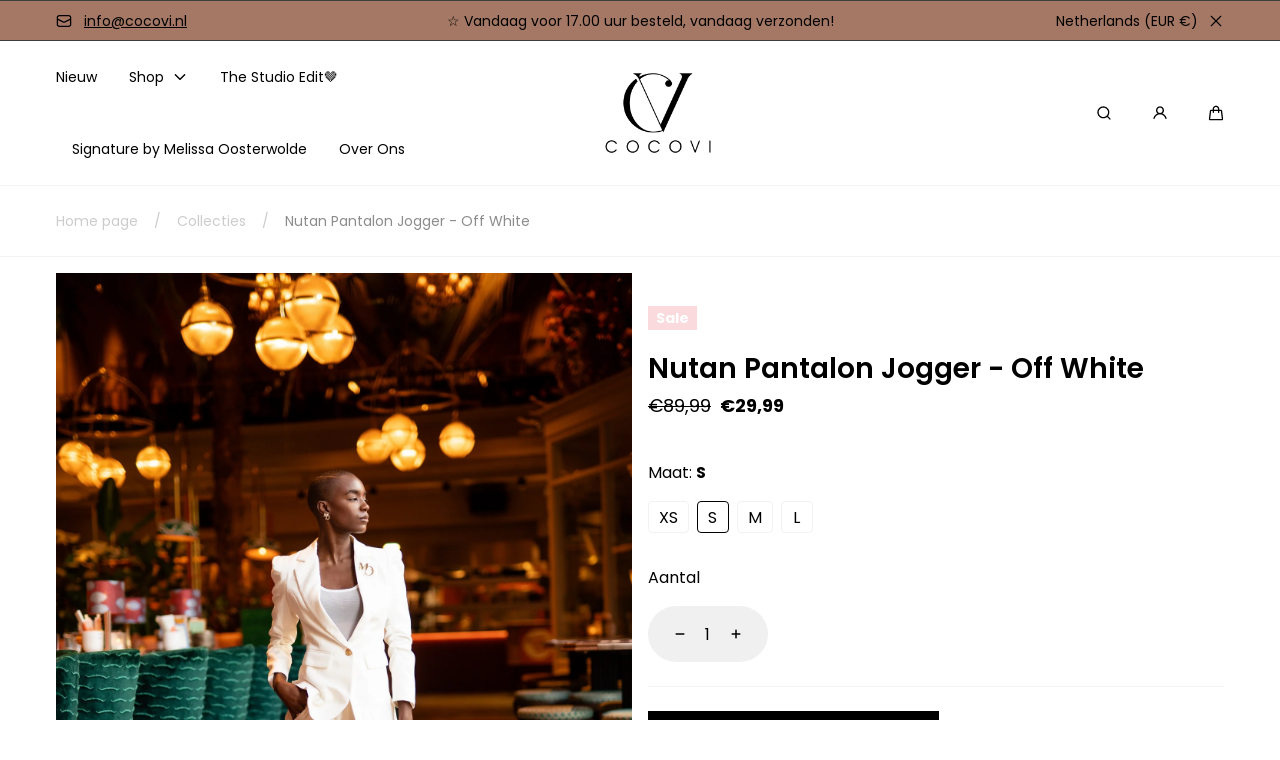

--- FILE ---
content_type: text/html; charset=utf-8
request_url: https://cocovi.nl/products/nutan-pantalon-jogger-wit
body_size: 30289
content:
<!doctype html>
<html class="no-js" lang="en">
  <head>

    <!-- Google Tag Manager -->
<script>(function(w,d,s,l,i){w[l]=w[l]||[];w[l].push({'gtm.start':
new Date().getTime(),event:'gtm.js'});var f=d.getElementsByTagName(s)[0],
j=d.createElement(s),dl=l!='dataLayer'?'&l='+l:'';j.async=true;j.src=
'https://www.googletagmanager.com/gtm.js?id='+i+dl;f.parentNode.insertBefore(j,f);
})(window,document,'script','dataLayer','GTM-NQDGSS78');</script>
<!-- End Google Tag Manager -->
    
    


    <meta charset="utf-8">
    <meta http-equiv="X-UA-Compatible" content="IE=edge">
    <meta name="viewport" content="width=device-width,initial-scale=1">
    <meta name="theme-color" content="">
    <link rel="canonical" href="https://cocovi.nl/products/nutan-pantalon-jogger-wit">
    <link rel="preconnect" href="https://cdn.shopify.com" crossorigin><link rel="icon" type="image/png" href="//cocovi.nl/cdn/shop/files/Cocovi_Logo_Zwart_Transparant.png?crop=center&height=32&v=1681140533&width=32"><link rel="preconnect" href="https://fonts.shopifycdn.com" crossorigin><title>
      Nutan Pantalon Jogger - Off White
 &ndash; COCOVI</title>

    
      <meta name="description" content="✓ Vandaag besteld, vandaag verzonden met PostNL ✓ 14 dagen retourrecht. Klik hier voor meer informatie en de uitgebreide retourvoorwaarden ✓ Veilig betalen in onze beveiligde betaalomgeving  ">
    

    

<meta property="og:site_name" content="COCOVI">
<meta property="og:url" content="https://cocovi.nl/products/nutan-pantalon-jogger-wit">
<meta property="og:title" content="Nutan Pantalon Jogger - Off White">
<meta property="og:type" content="product">
<meta property="og:description" content="✓ Vandaag besteld, vandaag verzonden met PostNL ✓ 14 dagen retourrecht. Klik hier voor meer informatie en de uitgebreide retourvoorwaarden ✓ Veilig betalen in onze beveiligde betaalomgeving  "><meta property="og:image" content="http://cocovi.nl/cdn/shop/files/DSC038297_e203c8fe-77b1-4758-96ee-f0de9c928513.jpg?v=1684433839">
  <meta property="og:image:secure_url" content="https://cocovi.nl/cdn/shop/files/DSC038297_e203c8fe-77b1-4758-96ee-f0de9c928513.jpg?v=1684433839">
  <meta property="og:image:width" content="2000">
  <meta property="og:image:height" content="3000"><meta property="og:price:amount" content="29,99">
  <meta property="og:price:currency" content="EUR">

    <script src="//cocovi.nl/cdn/shop/t/12/assets/global.js?v=139263733124010001241681150915" defer="defer"></script>

    <script>window.performance && window.performance.mark && window.performance.mark('shopify.content_for_header.start');</script><meta name="facebook-domain-verification" content="q0edkhn95ja4onnp5i5tmgdagcsc6t">
<meta id="shopify-digital-wallet" name="shopify-digital-wallet" content="/5331517489/digital_wallets/dialog">
<meta name="shopify-checkout-api-token" content="6cec40f6308718657840da683a8e752a">
<link rel="alternate" type="application/json+oembed" href="https://cocovi.nl/products/nutan-pantalon-jogger-wit.oembed">
<script async="async" src="/checkouts/internal/preloads.js?locale=en-NL"></script>
<script id="apple-pay-shop-capabilities" type="application/json">{"shopId":5331517489,"countryCode":"NL","currencyCode":"EUR","merchantCapabilities":["supports3DS"],"merchantId":"gid:\/\/shopify\/Shop\/5331517489","merchantName":"COCOVI","requiredBillingContactFields":["postalAddress","email"],"requiredShippingContactFields":["postalAddress","email"],"shippingType":"shipping","supportedNetworks":["visa","maestro","masterCard"],"total":{"type":"pending","label":"COCOVI","amount":"1.00"},"shopifyPaymentsEnabled":true,"supportsSubscriptions":true}</script>
<script id="shopify-features" type="application/json">{"accessToken":"6cec40f6308718657840da683a8e752a","betas":["rich-media-storefront-analytics"],"domain":"cocovi.nl","predictiveSearch":true,"shopId":5331517489,"locale":"en"}</script>
<script>var Shopify = Shopify || {};
Shopify.shop = "cocovinl.myshopify.com";
Shopify.locale = "en";
Shopify.currency = {"active":"EUR","rate":"1.0"};
Shopify.country = "NL";
Shopify.theme = {"name":"Marble","id":147170853199,"schema_name":"Marble","schema_version":"1.3.1","theme_store_id":1907,"role":"main"};
Shopify.theme.handle = "null";
Shopify.theme.style = {"id":null,"handle":null};
Shopify.cdnHost = "cocovi.nl/cdn";
Shopify.routes = Shopify.routes || {};
Shopify.routes.root = "/";</script>
<script type="module">!function(o){(o.Shopify=o.Shopify||{}).modules=!0}(window);</script>
<script>!function(o){function n(){var o=[];function n(){o.push(Array.prototype.slice.apply(arguments))}return n.q=o,n}var t=o.Shopify=o.Shopify||{};t.loadFeatures=n(),t.autoloadFeatures=n()}(window);</script>
<script id="shop-js-analytics" type="application/json">{"pageType":"product"}</script>
<script defer="defer" async type="module" src="//cocovi.nl/cdn/shopifycloud/shop-js/modules/v2/client.init-shop-cart-sync_BT-GjEfc.en.esm.js"></script>
<script defer="defer" async type="module" src="//cocovi.nl/cdn/shopifycloud/shop-js/modules/v2/chunk.common_D58fp_Oc.esm.js"></script>
<script defer="defer" async type="module" src="//cocovi.nl/cdn/shopifycloud/shop-js/modules/v2/chunk.modal_xMitdFEc.esm.js"></script>
<script type="module">
  await import("//cocovi.nl/cdn/shopifycloud/shop-js/modules/v2/client.init-shop-cart-sync_BT-GjEfc.en.esm.js");
await import("//cocovi.nl/cdn/shopifycloud/shop-js/modules/v2/chunk.common_D58fp_Oc.esm.js");
await import("//cocovi.nl/cdn/shopifycloud/shop-js/modules/v2/chunk.modal_xMitdFEc.esm.js");

  window.Shopify.SignInWithShop?.initShopCartSync?.({"fedCMEnabled":true,"windoidEnabled":true});

</script>
<script>(function() {
  var isLoaded = false;
  function asyncLoad() {
    if (isLoaded) return;
    isLoaded = true;
    var urls = ["https:\/\/badgeview.triconinfotech.net\/LiquidWidgets-V1.js?shop=cocovinl.myshopify.com","https:\/\/cdn.shopify.com\/s\/files\/1\/0053\/3151\/7489\/t\/12\/assets\/booster_eu_cookie_5331517489.js?v=1681656593\u0026shop=cocovinl.myshopify.com","https:\/\/cdn.nfcube.com\/instafeed-5cfd6e0efe72ee02d36256db9852e7e0.js?shop=cocovinl.myshopify.com"];
    for (var i = 0; i < urls.length; i++) {
      var s = document.createElement('script');
      s.type = 'text/javascript';
      s.async = true;
      s.src = urls[i];
      var x = document.getElementsByTagName('script')[0];
      x.parentNode.insertBefore(s, x);
    }
  };
  if(window.attachEvent) {
    window.attachEvent('onload', asyncLoad);
  } else {
    window.addEventListener('load', asyncLoad, false);
  }
})();</script>
<script id="__st">var __st={"a":5331517489,"offset":3600,"reqid":"354005a0-a936-4f39-acbe-fd60f16acd67-1769497218","pageurl":"cocovi.nl\/products\/nutan-pantalon-jogger-wit","u":"6d5cdbcbe101","p":"product","rtyp":"product","rid":8368738337103};</script>
<script>window.ShopifyPaypalV4VisibilityTracking = true;</script>
<script id="captcha-bootstrap">!function(){'use strict';const t='contact',e='account',n='new_comment',o=[[t,t],['blogs',n],['comments',n],[t,'customer']],c=[[e,'customer_login'],[e,'guest_login'],[e,'recover_customer_password'],[e,'create_customer']],r=t=>t.map((([t,e])=>`form[action*='/${t}']:not([data-nocaptcha='true']) input[name='form_type'][value='${e}']`)).join(','),a=t=>()=>t?[...document.querySelectorAll(t)].map((t=>t.form)):[];function s(){const t=[...o],e=r(t);return a(e)}const i='password',u='form_key',d=['recaptcha-v3-token','g-recaptcha-response','h-captcha-response',i],f=()=>{try{return window.sessionStorage}catch{return}},m='__shopify_v',_=t=>t.elements[u];function p(t,e,n=!1){try{const o=window.sessionStorage,c=JSON.parse(o.getItem(e)),{data:r}=function(t){const{data:e,action:n}=t;return t[m]||n?{data:e,action:n}:{data:t,action:n}}(c);for(const[e,n]of Object.entries(r))t.elements[e]&&(t.elements[e].value=n);n&&o.removeItem(e)}catch(o){console.error('form repopulation failed',{error:o})}}const l='form_type',E='cptcha';function T(t){t.dataset[E]=!0}const w=window,h=w.document,L='Shopify',v='ce_forms',y='captcha';let A=!1;((t,e)=>{const n=(g='f06e6c50-85a8-45c8-87d0-21a2b65856fe',I='https://cdn.shopify.com/shopifycloud/storefront-forms-hcaptcha/ce_storefront_forms_captcha_hcaptcha.v1.5.2.iife.js',D={infoText:'Protected by hCaptcha',privacyText:'Privacy',termsText:'Terms'},(t,e,n)=>{const o=w[L][v],c=o.bindForm;if(c)return c(t,g,e,D).then(n);var r;o.q.push([[t,g,e,D],n]),r=I,A||(h.body.append(Object.assign(h.createElement('script'),{id:'captcha-provider',async:!0,src:r})),A=!0)});var g,I,D;w[L]=w[L]||{},w[L][v]=w[L][v]||{},w[L][v].q=[],w[L][y]=w[L][y]||{},w[L][y].protect=function(t,e){n(t,void 0,e),T(t)},Object.freeze(w[L][y]),function(t,e,n,w,h,L){const[v,y,A,g]=function(t,e,n){const i=e?o:[],u=t?c:[],d=[...i,...u],f=r(d),m=r(i),_=r(d.filter((([t,e])=>n.includes(e))));return[a(f),a(m),a(_),s()]}(w,h,L),I=t=>{const e=t.target;return e instanceof HTMLFormElement?e:e&&e.form},D=t=>v().includes(t);t.addEventListener('submit',(t=>{const e=I(t);if(!e)return;const n=D(e)&&!e.dataset.hcaptchaBound&&!e.dataset.recaptchaBound,o=_(e),c=g().includes(e)&&(!o||!o.value);(n||c)&&t.preventDefault(),c&&!n&&(function(t){try{if(!f())return;!function(t){const e=f();if(!e)return;const n=_(t);if(!n)return;const o=n.value;o&&e.removeItem(o)}(t);const e=Array.from(Array(32),(()=>Math.random().toString(36)[2])).join('');!function(t,e){_(t)||t.append(Object.assign(document.createElement('input'),{type:'hidden',name:u})),t.elements[u].value=e}(t,e),function(t,e){const n=f();if(!n)return;const o=[...t.querySelectorAll(`input[type='${i}']`)].map((({name:t})=>t)),c=[...d,...o],r={};for(const[a,s]of new FormData(t).entries())c.includes(a)||(r[a]=s);n.setItem(e,JSON.stringify({[m]:1,action:t.action,data:r}))}(t,e)}catch(e){console.error('failed to persist form',e)}}(e),e.submit())}));const S=(t,e)=>{t&&!t.dataset[E]&&(n(t,e.some((e=>e===t))),T(t))};for(const o of['focusin','change'])t.addEventListener(o,(t=>{const e=I(t);D(e)&&S(e,y())}));const B=e.get('form_key'),M=e.get(l),P=B&&M;t.addEventListener('DOMContentLoaded',(()=>{const t=y();if(P)for(const e of t)e.elements[l].value===M&&p(e,B);[...new Set([...A(),...v().filter((t=>'true'===t.dataset.shopifyCaptcha))])].forEach((e=>S(e,t)))}))}(h,new URLSearchParams(w.location.search),n,t,e,['guest_login'])})(!0,!0)}();</script>
<script integrity="sha256-4kQ18oKyAcykRKYeNunJcIwy7WH5gtpwJnB7kiuLZ1E=" data-source-attribution="shopify.loadfeatures" defer="defer" src="//cocovi.nl/cdn/shopifycloud/storefront/assets/storefront/load_feature-a0a9edcb.js" crossorigin="anonymous"></script>
<script data-source-attribution="shopify.dynamic_checkout.dynamic.init">var Shopify=Shopify||{};Shopify.PaymentButton=Shopify.PaymentButton||{isStorefrontPortableWallets:!0,init:function(){window.Shopify.PaymentButton.init=function(){};var t=document.createElement("script");t.src="https://cocovi.nl/cdn/shopifycloud/portable-wallets/latest/portable-wallets.en.js",t.type="module",document.head.appendChild(t)}};
</script>
<script data-source-attribution="shopify.dynamic_checkout.buyer_consent">
  function portableWalletsHideBuyerConsent(e){var t=document.getElementById("shopify-buyer-consent"),n=document.getElementById("shopify-subscription-policy-button");t&&n&&(t.classList.add("hidden"),t.setAttribute("aria-hidden","true"),n.removeEventListener("click",e))}function portableWalletsShowBuyerConsent(e){var t=document.getElementById("shopify-buyer-consent"),n=document.getElementById("shopify-subscription-policy-button");t&&n&&(t.classList.remove("hidden"),t.removeAttribute("aria-hidden"),n.addEventListener("click",e))}window.Shopify?.PaymentButton&&(window.Shopify.PaymentButton.hideBuyerConsent=portableWalletsHideBuyerConsent,window.Shopify.PaymentButton.showBuyerConsent=portableWalletsShowBuyerConsent);
</script>
<script data-source-attribution="shopify.dynamic_checkout.cart.bootstrap">document.addEventListener("DOMContentLoaded",(function(){function t(){return document.querySelector("shopify-accelerated-checkout-cart, shopify-accelerated-checkout")}if(t())Shopify.PaymentButton.init();else{new MutationObserver((function(e,n){t()&&(Shopify.PaymentButton.init(),n.disconnect())})).observe(document.body,{childList:!0,subtree:!0})}}));
</script>
<link id="shopify-accelerated-checkout-styles" rel="stylesheet" media="screen" href="https://cocovi.nl/cdn/shopifycloud/portable-wallets/latest/accelerated-checkout-backwards-compat.css" crossorigin="anonymous">
<style id="shopify-accelerated-checkout-cart">
        #shopify-buyer-consent {
  margin-top: 1em;
  display: inline-block;
  width: 100%;
}

#shopify-buyer-consent.hidden {
  display: none;
}

#shopify-subscription-policy-button {
  background: none;
  border: none;
  padding: 0;
  text-decoration: underline;
  font-size: inherit;
  cursor: pointer;
}

#shopify-subscription-policy-button::before {
  box-shadow: none;
}

      </style>
<script id="sections-script" data-sections="header" defer="defer" src="//cocovi.nl/cdn/shop/t/12/compiled_assets/scripts.js?v=4012"></script>
<script>window.performance && window.performance.mark && window.performance.mark('shopify.content_for_header.end');</script>
<style data-shopify>

  @font-face {
  font-family: Poppins;
  font-weight: 400;
  font-style: normal;
  font-display: swap;
  src: url("//cocovi.nl/cdn/fonts/poppins/poppins_n4.0ba78fa5af9b0e1a374041b3ceaadf0a43b41362.woff2") format("woff2"),
       url("//cocovi.nl/cdn/fonts/poppins/poppins_n4.214741a72ff2596839fc9760ee7a770386cf16ca.woff") format("woff");
}

  @font-face {
  font-family: Poppins;
  font-weight: 600;
  font-style: normal;
  font-display: swap;
  src: url("//cocovi.nl/cdn/fonts/poppins/poppins_n6.aa29d4918bc243723d56b59572e18228ed0786f6.woff2") format("woff2"),
       url("//cocovi.nl/cdn/fonts/poppins/poppins_n6.5f815d845fe073750885d5b7e619ee00e8111208.woff") format("woff");
}

  @font-face {
  font-family: Poppins;
  font-weight: 700;
  font-style: normal;
  font-display: swap;
  src: url("//cocovi.nl/cdn/fonts/poppins/poppins_n7.56758dcf284489feb014a026f3727f2f20a54626.woff2") format("woff2"),
       url("//cocovi.nl/cdn/fonts/poppins/poppins_n7.f34f55d9b3d3205d2cd6f64955ff4b36f0cfd8da.woff") format("woff");
}

  @font-face {
  font-family: Poppins;
  font-weight: 400;
  font-style: italic;
  font-display: swap;
  src: url("//cocovi.nl/cdn/fonts/poppins/poppins_i4.846ad1e22474f856bd6b81ba4585a60799a9f5d2.woff2") format("woff2"),
       url("//cocovi.nl/cdn/fonts/poppins/poppins_i4.56b43284e8b52fc64c1fd271f289a39e8477e9ec.woff") format("woff");
}

  @font-face {
  font-family: Poppins;
  font-weight: 700;
  font-style: italic;
  font-display: swap;
  src: url("//cocovi.nl/cdn/fonts/poppins/poppins_i7.42fd71da11e9d101e1e6c7932199f925f9eea42d.woff2") format("woff2"),
       url("//cocovi.nl/cdn/fonts/poppins/poppins_i7.ec8499dbd7616004e21155106d13837fff4cf556.woff") format("woff");
}

  @font-face {
  font-family: Poppins;
  font-weight: 600;
  font-style: normal;
  font-display: swap;
  src: url("//cocovi.nl/cdn/fonts/poppins/poppins_n6.aa29d4918bc243723d56b59572e18228ed0786f6.woff2") format("woff2"),
       url("//cocovi.nl/cdn/fonts/poppins/poppins_n6.5f815d845fe073750885d5b7e619ee00e8111208.woff") format("woff");
}


  :root {
    --font-body-family: Poppins, sans-serif;
    --font-body-style: normal;
    --font-body-weight: 400;

    --font-heading-family: Poppins, sans-serif;
    --font-heading-style: normal;
    --font-heading-weight: 600;

    --font-heading-scale: 1.0;
    --font-body-scale: 1.0;

    --color-base-primary: #000000;
    --color-base-primary-transparent-0: rgba(0, 0, 0, 0);
    --color-red: #fadadd;

    --color-headings: ;
    --color-headings-accent: #000000;
    --color-paragraphs: #000000;

    --color-background: #fff;
    --color-background-transparent-50: rgba(255, 255, 255, 0.5);
    --color-background-transparent-15: rgba(255, 255, 255, 0.15);
    --color-foreground-transparent-50: rgba(0, 0, 0, 0.5);
    --color-foreground-transparent-15: rgba(0, 0, 0, 0.15);

    --color-buttons-solid: #fff;
    --color-background-buttons-solid: #000;
    --color-buttons-outline: #000;
    --color-border-buttons-outline: #000;
    --color-buttons-links: #000;

    --color-slider-paging: #000;
    --color-slider-actions: #fff;
    --color-background-slider-actions: #000;

    --color-seperators: #f2f2f2;

    --color-badge: #fff;
    --color-background-badge: rgba(0, 0, 0, 0.6);
    --color-badge-sale: #fff;
    --color-background-badge-sale: #fadadd;

    --color-form-label: #000;
    --color-form-input-placeholder: #6d6d6d;
    --color-form-input-background: #f0f0f0;
    --color-form-errors: #fadadd;

    --color-breadcrumbs-active: #8c8c8c;
    --color-breadcrumbs-inactive: #ccc;
    --color-breadcrumbs-hover: #000;

    --color-progress-bar: #000;--color-swatch-d4a91b: #d4a91b;--page-width: 144rem;
    --page-gap: 3.2rem;
    --page-gap-desktop: 5.6rem;
    --spacing-step: 0.8rem;
    --header-without-announcements-offset: 7.3rem;
    --header-offset: 11.5rem;

    --duration-short: 200ms;
    --duration-default: 300ms;
    --duration-long: 500ms;
    --duration-extra-long: 700ms;
    --duration-slow: 1000ms;
    --transition-cubic-bezier: cubic-bezier(0.51, 0, 0.34, 1.01);
    --transition-cubic-bezier-v2: cubic-bezier(0.56, 0, 0, 1.01);

    --border-radius-buttons: 0.0rem;

    --border-radius-card-product: 0;
    --border-radius-badges: 0.0rem;

    --border-radius-form-inputs: calc(var(--spacing-step) * 5);
    --border-radius-pagination-link: calc(var(--spacing-step) / 2);
    --border-radius-variant-buttons: calc(var(--spacing-step) / 2);
    --border-radius-progress-bar: calc(var(--spacing-step) * 3);

    --border-radius-featured-cards: var(--spacing-step);

    --z-header: 400;
    --z-announcement-bar: 10;
    --z-modals: 800;
  }

  .color-style-2 {
    --color-red: #fadadd;

    --color-headings: #000;
    --color-headings-accent: #000000;
    --color-paragraphs: #000000;

    --color-background: #a47864;
    --color-background-transparent-50: rgba(164, 120, 100, 0.5);
    --color-background-transparent-15: rgba(164, 120, 100, 0.15);
    --color-foreground-transparent-50: rgba(0, 0, 0, 0.5);
    --color-foreground-transparent-15: rgba(0, 0, 0, 0.15);

    --color-buttons-solid: #000;
    --color-background-buttons-solid: #fff;
    --color-buttons-outline: #000000;
    --color-border-buttons-outline: #fff;
    --color-buttons-links: #000;

    --color-slider-paging: #fff;
    --color-slider-actions: #000;
    --color-background-slider-actions: #fff;

    --color-seperators: #3d3d3d;

    --color-badge: #000;
    --color-background-badge: #fff;
    --color-badge-sale: #fff;
    --color-background-badge-sale: #fae0df;

    --color-form-label: #fff;
    --color-form-input-placeholder: #dfdfdf;
    --color-form-input-background: #262626;
    --color-form-errors: #fadadd;

    --color-breadcrumbs-active: #bababa;
    --color-breadcrumbs-inactive: #7d7d7d;
    --color-breadcrumbs-hover: #fff;

    --color-progress-bar: #fff;
  }

  .color-style-3 {
    --color-red: #fadadd;

    --color-headings: #fff;
    --color-headings-accent: #fff;
    --color-paragraphs: #fff;

    --color-background: #fff;
    --color-background-transparent-50: rgba(255, 255, 255, 0.5);
    --color-background-transparent-15: rgba(255, 255, 255, 0.15);
    --color-foreground-transparent-50: rgba(0, 0, 0, 0.5);
    --color-foreground-transparent-15: rgba(0, 0, 0, 0.15);

    --color-buttons-solid: #fff;
    --color-background-buttons-solid: #000;
    --color-buttons-outline: #000;
    --color-border-buttons-outline: #000;
    --color-buttons-links: #000;

    --color-slider-paging: #000;
    --color-slider-actions: #fff;
    --color-background-slider-actions: #000;

    --color-seperators: #f5ebeb;

    --color-badge: #fff;
    --color-background-badge: rgba(0, 0, 0, 0.6);
    --color-badge-sale: #fff;
    --color-background-badge-sale: #fadadd;

    --color-form-label: #000;
    --color-form-input-placeholder: #000;
    --color-form-input-background: #f5ebeb;
    --color-form-errors: #fadadd;

    --color-breadcrumbs-active: #8c8c8c;
    --color-breadcrumbs-inactive: #ccc;
    --color-breadcrumbs-hover: #000;

    --color-progress-bar: #000;
  }.swatch--d4a91b {
        color: var(--color-swatch-d4a91b);
      }</style><link href="//cocovi.nl/cdn/shop/t/12/assets/base.css?v=152063267379099959211681150916" rel="stylesheet" type="text/css" media="all" />

    <link rel="stylesheet" href="//cocovi.nl/cdn/shop/t/12/assets/helper-spacer.css?v=78308742722965557771681150916" media="print" onload="this.media='all'">

    <noscript><link href="//cocovi.nl/cdn/shop/t/12/assets/helper-spacer.css?v=78308742722965557771681150916" rel="stylesheet" type="text/css" media="all" /></noscript><link rel="preload" as="font" href="//cocovi.nl/cdn/fonts/poppins/poppins_n4.0ba78fa5af9b0e1a374041b3ceaadf0a43b41362.woff2" type="font/woff2" crossorigin><link rel="preload" as="font" href="//cocovi.nl/cdn/fonts/poppins/poppins_n6.aa29d4918bc243723d56b59572e18228ed0786f6.woff2" type="font/woff2" crossorigin><script>
      document.documentElement.className = document.documentElement.className.replace('no-js', 'js');

      if (Shopify.designMode) {
        document.documentElement.classList.add('shopify-design-mode');
      }
    </script><script src="//cocovi.nl/cdn/shop/t/12/assets/bodyScrollLock.min.js?v=116233569407784923231681150915" defer="defer"></script>
    <script src="//cocovi.nl/cdn/shop/t/12/assets/lazysizes.min.js?v=23294801618093254001681150915" defer="defer"></script>

    
  <!-- BEGIN app block: shopify://apps/klaviyo-email-marketing-sms/blocks/klaviyo-onsite-embed/2632fe16-c075-4321-a88b-50b567f42507 -->












  <script async src="https://static.klaviyo.com/onsite/js/PyStjL/klaviyo.js?company_id=PyStjL"></script>
  <script>!function(){if(!window.klaviyo){window._klOnsite=window._klOnsite||[];try{window.klaviyo=new Proxy({},{get:function(n,i){return"push"===i?function(){var n;(n=window._klOnsite).push.apply(n,arguments)}:function(){for(var n=arguments.length,o=new Array(n),w=0;w<n;w++)o[w]=arguments[w];var t="function"==typeof o[o.length-1]?o.pop():void 0,e=new Promise((function(n){window._klOnsite.push([i].concat(o,[function(i){t&&t(i),n(i)}]))}));return e}}})}catch(n){window.klaviyo=window.klaviyo||[],window.klaviyo.push=function(){var n;(n=window._klOnsite).push.apply(n,arguments)}}}}();</script>

  




  <script>
    window.klaviyoReviewsProductDesignMode = false
  </script>







<!-- END app block --><script src="https://cdn.shopify.com/extensions/8d2c31d3-a828-4daf-820f-80b7f8e01c39/nova-eu-cookie-bar-gdpr-4/assets/nova-cookie-app-embed.js" type="text/javascript" defer="defer"></script>
<link href="https://cdn.shopify.com/extensions/8d2c31d3-a828-4daf-820f-80b7f8e01c39/nova-eu-cookie-bar-gdpr-4/assets/nova-cookie.css" rel="stylesheet" type="text/css" media="all">
<link href="https://monorail-edge.shopifysvc.com" rel="dns-prefetch">
<script>(function(){if ("sendBeacon" in navigator && "performance" in window) {try {var session_token_from_headers = performance.getEntriesByType('navigation')[0].serverTiming.find(x => x.name == '_s').description;} catch {var session_token_from_headers = undefined;}var session_cookie_matches = document.cookie.match(/_shopify_s=([^;]*)/);var session_token_from_cookie = session_cookie_matches && session_cookie_matches.length === 2 ? session_cookie_matches[1] : "";var session_token = session_token_from_headers || session_token_from_cookie || "";function handle_abandonment_event(e) {var entries = performance.getEntries().filter(function(entry) {return /monorail-edge.shopifysvc.com/.test(entry.name);});if (!window.abandonment_tracked && entries.length === 0) {window.abandonment_tracked = true;var currentMs = Date.now();var navigation_start = performance.timing.navigationStart;var payload = {shop_id: 5331517489,url: window.location.href,navigation_start,duration: currentMs - navigation_start,session_token,page_type: "product"};window.navigator.sendBeacon("https://monorail-edge.shopifysvc.com/v1/produce", JSON.stringify({schema_id: "online_store_buyer_site_abandonment/1.1",payload: payload,metadata: {event_created_at_ms: currentMs,event_sent_at_ms: currentMs}}));}}window.addEventListener('pagehide', handle_abandonment_event);}}());</script>
<script id="web-pixels-manager-setup">(function e(e,d,r,n,o){if(void 0===o&&(o={}),!Boolean(null===(a=null===(i=window.Shopify)||void 0===i?void 0:i.analytics)||void 0===a?void 0:a.replayQueue)){var i,a;window.Shopify=window.Shopify||{};var t=window.Shopify;t.analytics=t.analytics||{};var s=t.analytics;s.replayQueue=[],s.publish=function(e,d,r){return s.replayQueue.push([e,d,r]),!0};try{self.performance.mark("wpm:start")}catch(e){}var l=function(){var e={modern:/Edge?\/(1{2}[4-9]|1[2-9]\d|[2-9]\d{2}|\d{4,})\.\d+(\.\d+|)|Firefox\/(1{2}[4-9]|1[2-9]\d|[2-9]\d{2}|\d{4,})\.\d+(\.\d+|)|Chrom(ium|e)\/(9{2}|\d{3,})\.\d+(\.\d+|)|(Maci|X1{2}).+ Version\/(15\.\d+|(1[6-9]|[2-9]\d|\d{3,})\.\d+)([,.]\d+|)( \(\w+\)|)( Mobile\/\w+|) Safari\/|Chrome.+OPR\/(9{2}|\d{3,})\.\d+\.\d+|(CPU[ +]OS|iPhone[ +]OS|CPU[ +]iPhone|CPU IPhone OS|CPU iPad OS)[ +]+(15[._]\d+|(1[6-9]|[2-9]\d|\d{3,})[._]\d+)([._]\d+|)|Android:?[ /-](13[3-9]|1[4-9]\d|[2-9]\d{2}|\d{4,})(\.\d+|)(\.\d+|)|Android.+Firefox\/(13[5-9]|1[4-9]\d|[2-9]\d{2}|\d{4,})\.\d+(\.\d+|)|Android.+Chrom(ium|e)\/(13[3-9]|1[4-9]\d|[2-9]\d{2}|\d{4,})\.\d+(\.\d+|)|SamsungBrowser\/([2-9]\d|\d{3,})\.\d+/,legacy:/Edge?\/(1[6-9]|[2-9]\d|\d{3,})\.\d+(\.\d+|)|Firefox\/(5[4-9]|[6-9]\d|\d{3,})\.\d+(\.\d+|)|Chrom(ium|e)\/(5[1-9]|[6-9]\d|\d{3,})\.\d+(\.\d+|)([\d.]+$|.*Safari\/(?![\d.]+ Edge\/[\d.]+$))|(Maci|X1{2}).+ Version\/(10\.\d+|(1[1-9]|[2-9]\d|\d{3,})\.\d+)([,.]\d+|)( \(\w+\)|)( Mobile\/\w+|) Safari\/|Chrome.+OPR\/(3[89]|[4-9]\d|\d{3,})\.\d+\.\d+|(CPU[ +]OS|iPhone[ +]OS|CPU[ +]iPhone|CPU IPhone OS|CPU iPad OS)[ +]+(10[._]\d+|(1[1-9]|[2-9]\d|\d{3,})[._]\d+)([._]\d+|)|Android:?[ /-](13[3-9]|1[4-9]\d|[2-9]\d{2}|\d{4,})(\.\d+|)(\.\d+|)|Mobile Safari.+OPR\/([89]\d|\d{3,})\.\d+\.\d+|Android.+Firefox\/(13[5-9]|1[4-9]\d|[2-9]\d{2}|\d{4,})\.\d+(\.\d+|)|Android.+Chrom(ium|e)\/(13[3-9]|1[4-9]\d|[2-9]\d{2}|\d{4,})\.\d+(\.\d+|)|Android.+(UC? ?Browser|UCWEB|U3)[ /]?(15\.([5-9]|\d{2,})|(1[6-9]|[2-9]\d|\d{3,})\.\d+)\.\d+|SamsungBrowser\/(5\.\d+|([6-9]|\d{2,})\.\d+)|Android.+MQ{2}Browser\/(14(\.(9|\d{2,})|)|(1[5-9]|[2-9]\d|\d{3,})(\.\d+|))(\.\d+|)|K[Aa][Ii]OS\/(3\.\d+|([4-9]|\d{2,})\.\d+)(\.\d+|)/},d=e.modern,r=e.legacy,n=navigator.userAgent;return n.match(d)?"modern":n.match(r)?"legacy":"unknown"}(),u="modern"===l?"modern":"legacy",c=(null!=n?n:{modern:"",legacy:""})[u],f=function(e){return[e.baseUrl,"/wpm","/b",e.hashVersion,"modern"===e.buildTarget?"m":"l",".js"].join("")}({baseUrl:d,hashVersion:r,buildTarget:u}),m=function(e){var d=e.version,r=e.bundleTarget,n=e.surface,o=e.pageUrl,i=e.monorailEndpoint;return{emit:function(e){var a=e.status,t=e.errorMsg,s=(new Date).getTime(),l=JSON.stringify({metadata:{event_sent_at_ms:s},events:[{schema_id:"web_pixels_manager_load/3.1",payload:{version:d,bundle_target:r,page_url:o,status:a,surface:n,error_msg:t},metadata:{event_created_at_ms:s}}]});if(!i)return console&&console.warn&&console.warn("[Web Pixels Manager] No Monorail endpoint provided, skipping logging."),!1;try{return self.navigator.sendBeacon.bind(self.navigator)(i,l)}catch(e){}var u=new XMLHttpRequest;try{return u.open("POST",i,!0),u.setRequestHeader("Content-Type","text/plain"),u.send(l),!0}catch(e){return console&&console.warn&&console.warn("[Web Pixels Manager] Got an unhandled error while logging to Monorail."),!1}}}}({version:r,bundleTarget:l,surface:e.surface,pageUrl:self.location.href,monorailEndpoint:e.monorailEndpoint});try{o.browserTarget=l,function(e){var d=e.src,r=e.async,n=void 0===r||r,o=e.onload,i=e.onerror,a=e.sri,t=e.scriptDataAttributes,s=void 0===t?{}:t,l=document.createElement("script"),u=document.querySelector("head"),c=document.querySelector("body");if(l.async=n,l.src=d,a&&(l.integrity=a,l.crossOrigin="anonymous"),s)for(var f in s)if(Object.prototype.hasOwnProperty.call(s,f))try{l.dataset[f]=s[f]}catch(e){}if(o&&l.addEventListener("load",o),i&&l.addEventListener("error",i),u)u.appendChild(l);else{if(!c)throw new Error("Did not find a head or body element to append the script");c.appendChild(l)}}({src:f,async:!0,onload:function(){if(!function(){var e,d;return Boolean(null===(d=null===(e=window.Shopify)||void 0===e?void 0:e.analytics)||void 0===d?void 0:d.initialized)}()){var d=window.webPixelsManager.init(e)||void 0;if(d){var r=window.Shopify.analytics;r.replayQueue.forEach((function(e){var r=e[0],n=e[1],o=e[2];d.publishCustomEvent(r,n,o)})),r.replayQueue=[],r.publish=d.publishCustomEvent,r.visitor=d.visitor,r.initialized=!0}}},onerror:function(){return m.emit({status:"failed",errorMsg:"".concat(f," has failed to load")})},sri:function(e){var d=/^sha384-[A-Za-z0-9+/=]+$/;return"string"==typeof e&&d.test(e)}(c)?c:"",scriptDataAttributes:o}),m.emit({status:"loading"})}catch(e){m.emit({status:"failed",errorMsg:(null==e?void 0:e.message)||"Unknown error"})}}})({shopId: 5331517489,storefrontBaseUrl: "https://cocovi.nl",extensionsBaseUrl: "https://extensions.shopifycdn.com/cdn/shopifycloud/web-pixels-manager",monorailEndpoint: "https://monorail-edge.shopifysvc.com/unstable/produce_batch",surface: "storefront-renderer",enabledBetaFlags: ["2dca8a86"],webPixelsConfigList: [{"id":"826933583","configuration":"{\"pixelCode\":\"CI6Q3VBC77U4209VF3Q0\"}","eventPayloadVersion":"v1","runtimeContext":"STRICT","scriptVersion":"22e92c2ad45662f435e4801458fb78cc","type":"APP","apiClientId":4383523,"privacyPurposes":["ANALYTICS","MARKETING","SALE_OF_DATA"],"dataSharingAdjustments":{"protectedCustomerApprovalScopes":["read_customer_address","read_customer_email","read_customer_name","read_customer_personal_data","read_customer_phone"]}},{"id":"296649039","configuration":"{\"pixel_id\":\"411541168107530\",\"pixel_type\":\"facebook_pixel\",\"metaapp_system_user_token\":\"-\"}","eventPayloadVersion":"v1","runtimeContext":"OPEN","scriptVersion":"ca16bc87fe92b6042fbaa3acc2fbdaa6","type":"APP","apiClientId":2329312,"privacyPurposes":["ANALYTICS","MARKETING","SALE_OF_DATA"],"dataSharingAdjustments":{"protectedCustomerApprovalScopes":["read_customer_address","read_customer_email","read_customer_name","read_customer_personal_data","read_customer_phone"]}},{"id":"158073167","configuration":"{\"tagID\":\"2614334051477\"}","eventPayloadVersion":"v1","runtimeContext":"STRICT","scriptVersion":"18031546ee651571ed29edbe71a3550b","type":"APP","apiClientId":3009811,"privacyPurposes":["ANALYTICS","MARKETING","SALE_OF_DATA"],"dataSharingAdjustments":{"protectedCustomerApprovalScopes":["read_customer_address","read_customer_email","read_customer_name","read_customer_personal_data","read_customer_phone"]}},{"id":"158073167","eventPayloadVersion":"v1","runtimeContext":"LAX","scriptVersion":"1","type":"CUSTOM","privacyPurposes":["MARKETING"],"name":"Meta pixel (migrated)"},{"id":"shopify-app-pixel","configuration":"{}","eventPayloadVersion":"v1","runtimeContext":"STRICT","scriptVersion":"0450","apiClientId":"shopify-pixel","type":"APP","privacyPurposes":["ANALYTICS","MARKETING"]},{"id":"shopify-custom-pixel","eventPayloadVersion":"v1","runtimeContext":"LAX","scriptVersion":"0450","apiClientId":"shopify-pixel","type":"CUSTOM","privacyPurposes":["ANALYTICS","MARKETING"]}],isMerchantRequest: false,initData: {"shop":{"name":"COCOVI","paymentSettings":{"currencyCode":"EUR"},"myshopifyDomain":"cocovinl.myshopify.com","countryCode":"NL","storefrontUrl":"https:\/\/cocovi.nl"},"customer":null,"cart":null,"checkout":null,"productVariants":[{"price":{"amount":29.99,"currencyCode":"EUR"},"product":{"title":"Nutan Pantalon Jogger - Off White","vendor":"COCOVI","id":"8368738337103","untranslatedTitle":"Nutan Pantalon Jogger - Off White","url":"\/products\/nutan-pantalon-jogger-wit","type":""},"id":"46507638128975","image":{"src":"\/\/cocovi.nl\/cdn\/shop\/files\/DSC038297_e203c8fe-77b1-4758-96ee-f0de9c928513.jpg?v=1684433839"},"sku":"","title":"XS","untranslatedTitle":"XS"},{"price":{"amount":29.99,"currencyCode":"EUR"},"product":{"title":"Nutan Pantalon Jogger - Off White","vendor":"COCOVI","id":"8368738337103","untranslatedTitle":"Nutan Pantalon Jogger - Off White","url":"\/products\/nutan-pantalon-jogger-wit","type":""},"id":"46507638161743","image":{"src":"\/\/cocovi.nl\/cdn\/shop\/files\/DSC038297_e203c8fe-77b1-4758-96ee-f0de9c928513.jpg?v=1684433839"},"sku":"","title":"S","untranslatedTitle":"S"},{"price":{"amount":29.99,"currencyCode":"EUR"},"product":{"title":"Nutan Pantalon Jogger - Off White","vendor":"COCOVI","id":"8368738337103","untranslatedTitle":"Nutan Pantalon Jogger - Off White","url":"\/products\/nutan-pantalon-jogger-wit","type":""},"id":"46507638194511","image":{"src":"\/\/cocovi.nl\/cdn\/shop\/files\/DSC038297_e203c8fe-77b1-4758-96ee-f0de9c928513.jpg?v=1684433839"},"sku":"","title":"M","untranslatedTitle":"M"},{"price":{"amount":29.99,"currencyCode":"EUR"},"product":{"title":"Nutan Pantalon Jogger - Off White","vendor":"COCOVI","id":"8368738337103","untranslatedTitle":"Nutan Pantalon Jogger - Off White","url":"\/products\/nutan-pantalon-jogger-wit","type":""},"id":"46507638227279","image":{"src":"\/\/cocovi.nl\/cdn\/shop\/files\/DSC038297_e203c8fe-77b1-4758-96ee-f0de9c928513.jpg?v=1684433839"},"sku":"","title":"L","untranslatedTitle":"L"}],"purchasingCompany":null},},"https://cocovi.nl/cdn","fcfee988w5aeb613cpc8e4bc33m6693e112",{"modern":"","legacy":""},{"shopId":"5331517489","storefrontBaseUrl":"https:\/\/cocovi.nl","extensionBaseUrl":"https:\/\/extensions.shopifycdn.com\/cdn\/shopifycloud\/web-pixels-manager","surface":"storefront-renderer","enabledBetaFlags":"[\"2dca8a86\"]","isMerchantRequest":"false","hashVersion":"fcfee988w5aeb613cpc8e4bc33m6693e112","publish":"custom","events":"[[\"page_viewed\",{}],[\"product_viewed\",{\"productVariant\":{\"price\":{\"amount\":29.99,\"currencyCode\":\"EUR\"},\"product\":{\"title\":\"Nutan Pantalon Jogger - Off White\",\"vendor\":\"COCOVI\",\"id\":\"8368738337103\",\"untranslatedTitle\":\"Nutan Pantalon Jogger - Off White\",\"url\":\"\/products\/nutan-pantalon-jogger-wit\",\"type\":\"\"},\"id\":\"46507638161743\",\"image\":{\"src\":\"\/\/cocovi.nl\/cdn\/shop\/files\/DSC038297_e203c8fe-77b1-4758-96ee-f0de9c928513.jpg?v=1684433839\"},\"sku\":\"\",\"title\":\"S\",\"untranslatedTitle\":\"S\"}}]]"});</script><script>
  window.ShopifyAnalytics = window.ShopifyAnalytics || {};
  window.ShopifyAnalytics.meta = window.ShopifyAnalytics.meta || {};
  window.ShopifyAnalytics.meta.currency = 'EUR';
  var meta = {"product":{"id":8368738337103,"gid":"gid:\/\/shopify\/Product\/8368738337103","vendor":"COCOVI","type":"","handle":"nutan-pantalon-jogger-wit","variants":[{"id":46507638128975,"price":2999,"name":"Nutan Pantalon Jogger - Off White - XS","public_title":"XS","sku":""},{"id":46507638161743,"price":2999,"name":"Nutan Pantalon Jogger - Off White - S","public_title":"S","sku":""},{"id":46507638194511,"price":2999,"name":"Nutan Pantalon Jogger - Off White - M","public_title":"M","sku":""},{"id":46507638227279,"price":2999,"name":"Nutan Pantalon Jogger - Off White - L","public_title":"L","sku":""}],"remote":false},"page":{"pageType":"product","resourceType":"product","resourceId":8368738337103,"requestId":"354005a0-a936-4f39-acbe-fd60f16acd67-1769497218"}};
  for (var attr in meta) {
    window.ShopifyAnalytics.meta[attr] = meta[attr];
  }
</script>
<script class="analytics">
  (function () {
    var customDocumentWrite = function(content) {
      var jquery = null;

      if (window.jQuery) {
        jquery = window.jQuery;
      } else if (window.Checkout && window.Checkout.$) {
        jquery = window.Checkout.$;
      }

      if (jquery) {
        jquery('body').append(content);
      }
    };

    var hasLoggedConversion = function(token) {
      if (token) {
        return document.cookie.indexOf('loggedConversion=' + token) !== -1;
      }
      return false;
    }

    var setCookieIfConversion = function(token) {
      if (token) {
        var twoMonthsFromNow = new Date(Date.now());
        twoMonthsFromNow.setMonth(twoMonthsFromNow.getMonth() + 2);

        document.cookie = 'loggedConversion=' + token + '; expires=' + twoMonthsFromNow;
      }
    }

    var trekkie = window.ShopifyAnalytics.lib = window.trekkie = window.trekkie || [];
    if (trekkie.integrations) {
      return;
    }
    trekkie.methods = [
      'identify',
      'page',
      'ready',
      'track',
      'trackForm',
      'trackLink'
    ];
    trekkie.factory = function(method) {
      return function() {
        var args = Array.prototype.slice.call(arguments);
        args.unshift(method);
        trekkie.push(args);
        return trekkie;
      };
    };
    for (var i = 0; i < trekkie.methods.length; i++) {
      var key = trekkie.methods[i];
      trekkie[key] = trekkie.factory(key);
    }
    trekkie.load = function(config) {
      trekkie.config = config || {};
      trekkie.config.initialDocumentCookie = document.cookie;
      var first = document.getElementsByTagName('script')[0];
      var script = document.createElement('script');
      script.type = 'text/javascript';
      script.onerror = function(e) {
        var scriptFallback = document.createElement('script');
        scriptFallback.type = 'text/javascript';
        scriptFallback.onerror = function(error) {
                var Monorail = {
      produce: function produce(monorailDomain, schemaId, payload) {
        var currentMs = new Date().getTime();
        var event = {
          schema_id: schemaId,
          payload: payload,
          metadata: {
            event_created_at_ms: currentMs,
            event_sent_at_ms: currentMs
          }
        };
        return Monorail.sendRequest("https://" + monorailDomain + "/v1/produce", JSON.stringify(event));
      },
      sendRequest: function sendRequest(endpointUrl, payload) {
        // Try the sendBeacon API
        if (window && window.navigator && typeof window.navigator.sendBeacon === 'function' && typeof window.Blob === 'function' && !Monorail.isIos12()) {
          var blobData = new window.Blob([payload], {
            type: 'text/plain'
          });

          if (window.navigator.sendBeacon(endpointUrl, blobData)) {
            return true;
          } // sendBeacon was not successful

        } // XHR beacon

        var xhr = new XMLHttpRequest();

        try {
          xhr.open('POST', endpointUrl);
          xhr.setRequestHeader('Content-Type', 'text/plain');
          xhr.send(payload);
        } catch (e) {
          console.log(e);
        }

        return false;
      },
      isIos12: function isIos12() {
        return window.navigator.userAgent.lastIndexOf('iPhone; CPU iPhone OS 12_') !== -1 || window.navigator.userAgent.lastIndexOf('iPad; CPU OS 12_') !== -1;
      }
    };
    Monorail.produce('monorail-edge.shopifysvc.com',
      'trekkie_storefront_load_errors/1.1',
      {shop_id: 5331517489,
      theme_id: 147170853199,
      app_name: "storefront",
      context_url: window.location.href,
      source_url: "//cocovi.nl/cdn/s/trekkie.storefront.a804e9514e4efded663580eddd6991fcc12b5451.min.js"});

        };
        scriptFallback.async = true;
        scriptFallback.src = '//cocovi.nl/cdn/s/trekkie.storefront.a804e9514e4efded663580eddd6991fcc12b5451.min.js';
        first.parentNode.insertBefore(scriptFallback, first);
      };
      script.async = true;
      script.src = '//cocovi.nl/cdn/s/trekkie.storefront.a804e9514e4efded663580eddd6991fcc12b5451.min.js';
      first.parentNode.insertBefore(script, first);
    };
    trekkie.load(
      {"Trekkie":{"appName":"storefront","development":false,"defaultAttributes":{"shopId":5331517489,"isMerchantRequest":null,"themeId":147170853199,"themeCityHash":"8957282066044170208","contentLanguage":"en","currency":"EUR","eventMetadataId":"c3a64161-148d-483e-b361-2f4af955c49a"},"isServerSideCookieWritingEnabled":true,"monorailRegion":"shop_domain","enabledBetaFlags":["65f19447"]},"Session Attribution":{},"S2S":{"facebookCapiEnabled":true,"source":"trekkie-storefront-renderer","apiClientId":580111}}
    );

    var loaded = false;
    trekkie.ready(function() {
      if (loaded) return;
      loaded = true;

      window.ShopifyAnalytics.lib = window.trekkie;

      var originalDocumentWrite = document.write;
      document.write = customDocumentWrite;
      try { window.ShopifyAnalytics.merchantGoogleAnalytics.call(this); } catch(error) {};
      document.write = originalDocumentWrite;

      window.ShopifyAnalytics.lib.page(null,{"pageType":"product","resourceType":"product","resourceId":8368738337103,"requestId":"354005a0-a936-4f39-acbe-fd60f16acd67-1769497218","shopifyEmitted":true});

      var match = window.location.pathname.match(/checkouts\/(.+)\/(thank_you|post_purchase)/)
      var token = match? match[1]: undefined;
      if (!hasLoggedConversion(token)) {
        setCookieIfConversion(token);
        window.ShopifyAnalytics.lib.track("Viewed Product",{"currency":"EUR","variantId":46507638128975,"productId":8368738337103,"productGid":"gid:\/\/shopify\/Product\/8368738337103","name":"Nutan Pantalon Jogger - Off White - XS","price":"29.99","sku":"","brand":"COCOVI","variant":"XS","category":"","nonInteraction":true,"remote":false},undefined,undefined,{"shopifyEmitted":true});
      window.ShopifyAnalytics.lib.track("monorail:\/\/trekkie_storefront_viewed_product\/1.1",{"currency":"EUR","variantId":46507638128975,"productId":8368738337103,"productGid":"gid:\/\/shopify\/Product\/8368738337103","name":"Nutan Pantalon Jogger - Off White - XS","price":"29.99","sku":"","brand":"COCOVI","variant":"XS","category":"","nonInteraction":true,"remote":false,"referer":"https:\/\/cocovi.nl\/products\/nutan-pantalon-jogger-wit"});
      }
    });


        var eventsListenerScript = document.createElement('script');
        eventsListenerScript.async = true;
        eventsListenerScript.src = "//cocovi.nl/cdn/shopifycloud/storefront/assets/shop_events_listener-3da45d37.js";
        document.getElementsByTagName('head')[0].appendChild(eventsListenerScript);

})();</script>
<script
  defer
  src="https://cocovi.nl/cdn/shopifycloud/perf-kit/shopify-perf-kit-3.0.4.min.js"
  data-application="storefront-renderer"
  data-shop-id="5331517489"
  data-render-region="gcp-us-east1"
  data-page-type="product"
  data-theme-instance-id="147170853199"
  data-theme-name="Marble"
  data-theme-version="1.3.1"
  data-monorail-region="shop_domain"
  data-resource-timing-sampling-rate="10"
  data-shs="true"
  data-shs-beacon="true"
  data-shs-export-with-fetch="true"
  data-shs-logs-sample-rate="1"
  data-shs-beacon-endpoint="https://cocovi.nl/api/collect"
></script>
</head>

  <body class="template">
    <a class="skip-to-content-link button visually-hidden" href="#MainContent">Ga naar de inhoud</a><!-- BEGIN sections: header-group -->
<div id="shopify-section-sections--18528293060943__announcement-bar" class="shopify-section shopify-section-group-header-group shopify-section-announcement-bar"><link href="//cocovi.nl/cdn/shop/t/12/assets/section-announcement-bar.css?v=8797523392194886831681150916" rel="stylesheet" type="text/css" media="all" /><link href="//cocovi.nl/cdn/shop/t/12/assets/swiper-bundle.min.css?v=13723690314414237371681150915" rel="stylesheet" type="text/css" media="all" /><script src="//cocovi.nl/cdn/shop/t/12/assets/swiper-bundle.min.js?v=134760523399348347481681150915" defer="defer"></script>
<script src="//cocovi.nl/cdn/shop/t/12/assets/announcement-bar.js?v=79063653830540486451681150916" defer="defer"></script><announcement-bar
    class="announcement-bar p4 color-style-2 hidden"
    data-slider-type="loop"
  >
    <div class="container container--fullwidth">
      <div class="announcement-bar__inner">
        <div class="announcement-bar__links announcement-bar__utils p4 small-hide medium-hide"><ul class="contact-links p4 list-unstyled"><li>
        <a href="mailto:info@cocovi.nl" class="inline-unstyled-link"><svg width="24" height="24" viewBox="0 0 24 24" fill="none" xmlns="http://www.w3.org/2000/svg">
  <path fill-rule="evenodd" clip-rule="evenodd" d="M5.00001 5H19C20.1046 5 21 5.89543 21 7V8.38197L12.4472 12.6584C12.1657 12.7991 11.8343 12.7991 11.5528 12.6584L3.00001 8.38197V7C3.00001 5.89543 3.89544 5 5.00001 5ZM1.00001 8.97834C0.999713 8.99228 0.999714 9.00621 1.00001 9.02012V17C1.00001 19.2091 2.79087 21 5.00001 21H19C21.2091 21 23 19.2091 23 17V9.02014C23.0003 9.00622 23.0003 8.99227 23 8.97831V7C23 4.79086 21.2091 3 19 3H5.00001C2.79087 3 1.00001 4.79086 1.00001 7V8.97834ZM21 10.618V17C21 18.1046 20.1046 19 19 19H5.00001C3.89544 19 3.00001 18.1046 3.00001 17V10.618L10.6584 14.4472C11.5029 14.8695 12.4971 14.8695 13.3416 14.4472L21 10.618Z" fill="currentColor"/>
</svg>
<span class="underline">info@cocovi.nl</span>
        </a>
      </li></ul><!-- /.contact-links p4 list-unstyled --></div><!-- /.announcement-bar__links announcement-bar__utils --><div class="announcement-bar__content center
            
             announcement-bar__content--has-close">
            <div class="swiper"><div class="swiper-wrapper"><div class="swiper-slide"><div class="text-content announcement-bar__item-content" ><div class="announcement-bar__item announcement-bar__item-paragraph color-paragraphs mt-s mb-0" ><p>☆ Gratis verzending vanaf<strong> €100,-</strong></p></div></div><!-- /.text__content --></div><!-- /.swiper-slide --><div class="swiper-slide"><div class="text-content announcement-bar__item-content" ><div class="announcement-bar__item announcement-bar__item-paragraph color-paragraphs mt-s mb-0" ><p>☆ Vandaag voor 17.00 uur besteld, vandaag verzonden!</p></div></div><!-- /.text__content --></div><!-- /.swiper-slide --><div class="swiper-slide"><div class="text-content announcement-bar__item-content" ><div class="announcement-bar__item announcement-bar__item-paragraph color-paragraphs mt-s mb-0" ><p>☆ Volg ons op Instagram @cocovinl</p></div></div><!-- /.text__content --></div><!-- /.swiper-slide --></div><!-- /.swiper -->
            </div><!-- /.swiper-wrapper -->
          </div><!-- /.announcement-bar__content --><div class="announcement-bar__utils announcement-bar__utils--right"><div class="announcement-bar__currency small-hide medium-hide">
                <modal-opener class="no-js-hidden" data-modal="#Modal-Localization">
                  <button type="button" aria-haspopup="dialog">
                    Netherlands (EUR €)
                  </button>
                </modal-opener>
              </div><!-- /.announcement-bar__currency --><button class="announcement-bar__close p4" data-close-button aria-label="Sluiten"><svg width="16" height="16" viewBox="0 0 16 16" fill="none" xmlns="http://www.w3.org/2000/svg">
  <path fill-rule="evenodd" clip-rule="evenodd" d="M3.80476 2.86195C3.54441 2.6016 3.1223 2.6016 2.86195 2.86195C2.6016 3.1223 2.6016 3.54441 2.86195 3.80476L7.05721 8.00002L2.86195 12.1953C2.6016 12.4556 2.6016 12.8777 2.86195 13.1381C3.1223 13.3984 3.54441 13.3984 3.80476 13.1381L8.00002 8.94283L12.1953 13.1381C12.4556 13.3984 12.8777 13.3984 13.1381 13.1381C13.3984 12.8777 13.3984 12.4556 13.1381 12.1953L8.94283 8.00002L13.1381 3.80476C13.3984 3.54441 13.3984 3.1223 13.1381 2.86195C12.8777 2.6016 12.4556 2.6016 12.1953 2.86195L8.00002 7.05721L3.80476 2.86195Z" fill="currentColor"/>
</svg>
</button></div><!-- /.announcement-bar__utils announcement-bar__utils--right -->
      </div><!-- /.announcement-bar__inner -->
    </div><!-- /.container container--fullwidth -->
  </announcement-bar><!-- /.announcement-bar -->
</div><div id="shopify-section-sections--18528293060943__header" class="shopify-section shopify-section-group-header-group shopify-section-header"><link href="//cocovi.nl/cdn/shop/t/12/assets/section-header.css?v=147099999173006910301681150916" rel="stylesheet" type="text/css" media="all" /><link rel="stylesheet" href="//cocovi.nl/cdn/shop/t/12/assets/component-form-search.css?v=111487921829821071861681150915" media="print" onload="this.media='all'">

<noscript><link href="//cocovi.nl/cdn/shop/t/12/assets/component-form-search.css?v=111487921829821071861681150915" rel="stylesheet" type="text/css" media="all" /></noscript><script src="//cocovi.nl/cdn/shop/t/12/assets/predictive-search.js?v=132804271494268949311681150915" defer="defer"></script>
  <script src="//cocovi.nl/cdn/shop/t/12/assets/component-card-product.js?v=18444600422504081301681150915" defer="defer"></script><link rel="stylesheet" href="//cocovi.nl/cdn/shop/t/12/assets/component-card-collection.css?v=15533961629280042071681150916" media="print" onload="this.media='all'">

  <noscript><link href="//cocovi.nl/cdn/shop/t/12/assets/component-card-collection.css?v=15533961629280042071681150916" rel="stylesheet" type="text/css" media="all" /></noscript><style data-shopify>
    .shopify-section-header {
      position: sticky;
      top: 0;
    }
  
</style><sticky-header
  class="header header--logo-center header--dropdown-animation-simple header--sticky color-style-1 header--has-logo "
  
  
    data-sticky
  
  
>
  <div class="container container--fullwidth" data-container>
    <div class="header__inner"><header-drawer class="header-drawer large-up-hide">
  <details id="Details-menu-drawer-container" class="header-drawer__container">
    <summary class="header-drawer__button focus-inset" aria-label="Menu"><svg width="24" height="24" viewBox="0 0 24 24" fill="none" xmlns="http://www.w3.org/2000/svg">
  <path fill-rule="evenodd" clip-rule="evenodd" d="M3.00059 12.0005C3.00057 11.4482 3.44826 11.0005 4.00055 11.0005L20 10.9999C20.5523 10.9999 21 11.4476 21 11.9998C21 12.5521 20.5523 12.9999 20 12.9999L4.00062 13.0005C3.44834 13.0005 3.00061 12.5528 3.00059 12.0005Z" fill="currentColor"/>
  <path fill-rule="evenodd" clip-rule="evenodd" d="M3 18C3 17.4477 3.44772 17 4 17H20.0006C20.5529 17 21.0006 17.4477 21.0006 18C21.0006 18.5523 20.5529 19 20.0006 19H4C3.44772 19 3 18.5523 3 18Z" fill="currentColor"/>
  <path fill-rule="evenodd" clip-rule="evenodd" d="M3.0006 6.00049C3.00057 5.4482 3.44826 5.00047 4.00055 5.00044L20 4.99967C20.5522 4.99964 21 5.44733 21 5.99962C21 6.5519 20.5523 6.99964 20.0001 6.99967L4.00065 7.00044C3.44836 7.00047 3.00062 6.55277 3.0006 6.00049Z" fill="currentColor"/>
</svg>
<svg width="16" height="16" viewBox="0 0 16 16" fill="none" xmlns="http://www.w3.org/2000/svg">
  <path fill-rule="evenodd" clip-rule="evenodd" d="M3.80476 2.86195C3.54441 2.6016 3.1223 2.6016 2.86195 2.86195C2.6016 3.1223 2.6016 3.54441 2.86195 3.80476L7.05721 8.00002L2.86195 12.1953C2.6016 12.4556 2.6016 12.8777 2.86195 13.1381C3.1223 13.3984 3.54441 13.3984 3.80476 13.1381L8.00002 8.94283L12.1953 13.1381C12.4556 13.3984 12.8777 13.3984 13.1381 13.1381C13.3984 12.8777 13.3984 12.4556 13.1381 12.1953L8.94283 8.00002L13.1381 3.80476C13.3984 3.54441 13.3984 3.1223 13.1381 2.86195C12.8777 2.6016 12.4556 2.6016 12.1953 2.86195L8.00002 7.05721L3.80476 2.86195Z" fill="currentColor"/>
</svg>
</summary><!-- /.header-drawer__button focus-inset -->

    <div class="header-drawer__content" id="menu-drawer" tabindex="-1">
      <div class="header-drawer__search"><form
  action="/search"
  class="form-search"
>
  <input type="hidden" name="options[prefix]" value="last">

  <span class="form-search__icon"><svg width="16" height="16" viewBox="0 0 16 16" fill="none" xmlns="http://www.w3.org/2000/svg">
  <path fill-rule="evenodd" clip-rule="evenodd" d="M2.66668 7.33325C2.66668 4.75592 4.75601 2.66659 7.33334 2.66659C9.91067 2.66659 12 4.75592 12 7.33325C12 9.91058 9.91067 11.9999 7.33334 11.9999C4.75601 11.9999 2.66668 9.91058 2.66668 7.33325ZM7.33334 1.33325C4.01964 1.33325 1.33334 4.01954 1.33334 7.33325C1.33334 10.647 4.01964 13.3333 7.33334 13.3333C8.75002 13.3333 10.052 12.8423 11.0785 12.0212L13.5286 14.4713C13.789 14.7317 14.2111 14.7317 14.4714 14.4713C14.7318 14.211 14.7318 13.7889 14.4714 13.5285L12.0213 11.0784C12.8424 10.0519 13.3333 8.74993 13.3333 7.33325C13.3333 4.01954 10.6471 1.33325 7.33334 1.33325Z" fill="currentColor"/>
</svg>
</span>

  <label for="FormSearch-" class="visually-hidden">Zoeken</label>

  <input
    type="text"
    id="FormSearch-"
    value=""
    name="q"
    placeholder="Zoeken..."
    class="form-search__input p4"
    
  />

  <span class="form-search__input__outline" focusable="false"></span></form>
</div><!-- /.header-drawer__search -->

      <div class="header-drawer__body" data-scroll-container>
        <nav class="header-drawer__nav">
          <ul class="header-drawer__menu list-unstyled" role="list"><li class="header-drawer__menu-item"><a
                    href="/collections/nieuw"
                    class="header-drawer__link p2 full-unstyled-link focus-inset"
                    
                  >Nieuw</a></li><!-- /.header-drawer__menu-item --><li class="header-drawer__menu-item"><details id="Details-menu-drawer-menu-item-2">
                    <summary class="header-drawer__link p2 focus-inset">Shop<svg width="24" height="24" viewBox="0 0 24 24" fill="none" xmlns="http://www.w3.org/2000/svg">
  <path d="M9.20711 4.29289C8.81658 3.90237 8.18342 3.90237 7.79289 4.29289C7.40237 4.68342 7.40237 5.31658 7.79289 5.70711L9.20711 4.29289ZM15.5 12L16.2071 12.7071C16.5976 12.3166 16.5976 11.6834 16.2071 11.2929L15.5 12ZM7.79289 18.2929C7.40237 18.6834 7.40237 19.3166 7.79289 19.7071C8.18342 20.0976 8.81658 20.0976 9.20711 19.7071L7.79289 18.2929ZM7.79289 5.70711L14.7929 12.7071L16.2071 11.2929L9.20711 4.29289L7.79289 5.70711ZM14.7929 11.2929L7.79289 18.2929L9.20711 19.7071L16.2071 12.7071L14.7929 11.2929Z" fill="currentColor"/>
</svg>
</summary>

                    <div class="header-drawer__submenu" id="link-Shop" tabindex="-1" data-scroll-container>
                      <button
                        onclick="this.closest('details').querySelector('summary').click()"
                        class="header-drawer__back p3"
                      ><svg width="24" height="24" viewBox="0 0 24 24" fill="none" xmlns="http://www.w3.org/2000/svg">
  <path d="M15.5 5L8.5 12L15.5 19" stroke="currentColor" stroke-width="2" stroke-linecap="round" stroke-linejoin="round"/>
</svg>
<span>Terug</span>
                      </button>

                      <span class="header-drawer__title uppercase p5">Shop</span>

                      <ul class="header-drawer__menu list-unstyled" role="list" tabindex="-1"><li class="header-drawer__menu-item"><a href="/collections/tops-t-shirts" class="header-drawer__link full-unstyled-link focus-inset">Tops en Truien</a></li><!-- /.header-drawer__menu-item --><li class="header-drawer__menu-item"><a href="/collections/broeken" class="header-drawer__link full-unstyled-link focus-inset">Broeken</a></li><!-- /.header-drawer__menu-item --><li class="header-drawer__menu-item"><a href="/collections/rokjes" class="header-drawer__link full-unstyled-link focus-inset">Rokjes</a></li><!-- /.header-drawer__menu-item --><li class="header-drawer__menu-item"><a href="/collections/blazers" class="header-drawer__link full-unstyled-link focus-inset">Blazers en giletjes</a></li><!-- /.header-drawer__menu-item --><li class="header-drawer__menu-item"><a href="/collections/jurken" class="header-drawer__link full-unstyled-link focus-inset">Jurken</a></li><!-- /.header-drawer__menu-item --><li class="header-drawer__menu-item"><a href="/collections/jumpsuits" class="header-drawer__link full-unstyled-link focus-inset">Jumpsuits</a></li><!-- /.header-drawer__menu-item --><li class="header-drawer__menu-item"><a href="/collections/sets" class="header-drawer__link full-unstyled-link focus-inset">Sets</a></li><!-- /.header-drawer__menu-item --><li class="header-drawer__menu-item"><a href="/collections/accessoires" class="header-drawer__link full-unstyled-link focus-inset">Accessoires</a></li><!-- /.header-drawer__menu-item --><li class="header-drawer__menu-item"><a href="/collections/schoenen" class="header-drawer__link full-unstyled-link focus-inset">Schoenen</a></li><!-- /.header-drawer__menu-item --></ul><!-- /.header-drawer__menu list-unstyled -->
                    </div><!-- /.header-drawer__submenu -->
                  </details></li><!-- /.header-drawer__menu-item --><li class="header-drawer__menu-item"><a
                    href="/collections/the-studio-edit"
                    class="header-drawer__link p2 full-unstyled-link focus-inset"
                    
                  >The Studio Edit🤎</a></li><!-- /.header-drawer__menu-item --><li class="header-drawer__menu-item"><a
                    href="/collections/melissa-oosterwolde"
                    class="header-drawer__link p2 full-unstyled-link focus-inset"
                    
                  >Signature by Melissa Oosterwolde</a></li><!-- /.header-drawer__menu-item --><li class="header-drawer__menu-item"><a
                    href="/pages/over-ons"
                    class="header-drawer__link p2 full-unstyled-link focus-inset"
                    
                  >Over Ons</a></li><!-- /.header-drawer__menu-item --></ul><!-- /.header-drawer__menu list-unstyled -->
        </nav><!-- /.header-drawer__nav -->
      </div><!-- /.header-drawer__body -->

      <div class="header-drawer__foot">
        <ul class="list-unstyled">
          <li>
            <a
              href="/account/login"
              class="full-unstyled-link p3"
            ><svg width="16" height="16" viewBox="0 0 16 16" fill="none" xmlns="http://www.w3.org/2000/svg">
  <path fill-rule="evenodd" clip-rule="evenodd" d="M5.33333 5.33325C5.33333 3.86049 6.52724 2.66659 8 2.66659C9.47276 2.66659 10.6667 3.86049 10.6667 5.33325C10.6667 6.80601 9.47276 7.99992 8 7.99992C6.52724 7.99992 5.33333 6.80601 5.33333 5.33325ZM8 1.33325C5.79086 1.33325 4 3.12411 4 5.33325C4 6.60847 4.59674 7.74431 5.52621 8.47677C3.53569 9.27559 1.99333 11.0086 1.36079 13.1439C1.25621 13.4969 1.45762 13.8679 1.81065 13.9725C2.16367 14.077 2.53463 13.8756 2.63921 13.5226C3.36546 11.071 5.50987 9.33325 8 9.33325C10.4901 9.33325 12.6345 11.071 13.3608 13.5226C13.4654 13.8756 13.8363 14.077 14.1894 13.9725C14.5424 13.8679 14.7438 13.4969 14.6392 13.1439C14.0067 11.0086 12.4643 9.27559 10.4738 8.47677C11.4033 7.74431 12 6.60847 12 5.33325C12 3.12411 10.2091 1.33325 8 1.33325Z" fill="currentColor"/>
</svg>
<span>Inloggen</span>
            </a>
          </li><li>
              <modal-opener class="no-js-hidden" data-modal="#Modal-Localization">
                <button type="button" aria-haspopup="dialog" class="p3">
                  Netherlands (EUR €)
                </button>
              </modal-opener>
            </li></ul><!-- /.list-unstyled -->
      </div><!-- /.header-drawer__foot -->
    </div><!-- /#menu-drawer.header-drawer__content -->
  </details><!-- /#Details-menu-drawer-container.header-drawer__container -->
</header-drawer><!-- /.header-drawer large-up-hide -->
<nav class="header__nav small-hide medium-hide">
      <ul class="header__nav-items list-unstyled"><li class="header__nav-item">
            <a href="/collections/nieuw" class="header__nav-link motion-reduce p4 full-unstyled-link focus-inset">Nieuw</a></li><!-- /.header__nav-item --><li class="header__nav-item">
            <a href="/" class="header__nav-link motion-reduce p4 full-unstyled-link focus-inset">Shop<svg width="24" height="24" viewBox="0 0 24 24" fill="none" xmlns="http://www.w3.org/2000/svg">
  <path d="M5 8.5L12 15.5L19 8.5" stroke="currentColor" stroke-width="2" stroke-linecap="round" stroke-linejoin="round"/>
</svg>
</a><div class="header__nav-dropdown motion-reduce" tabindex="-1" data-nav-dropdown>
                <ul class="header__nav-links list-unstyled"><li class="header__nav-links-item">
                      <a href="/collections/tops-t-shirts" class="header__nav-dropdown-link p4" aria-label="Tops en Truien">
                        <span>Tops en Truien</span></a></li><!-- /.header__nav-links-item --><li class="header__nav-links-item">
                      <a href="/collections/broeken" class="header__nav-dropdown-link p4" aria-label="Broeken">
                        <span>Broeken</span></a></li><!-- /.header__nav-links-item --><li class="header__nav-links-item">
                      <a href="/collections/rokjes" class="header__nav-dropdown-link p4" aria-label="Rokjes">
                        <span>Rokjes</span></a></li><!-- /.header__nav-links-item --><li class="header__nav-links-item">
                      <a href="/collections/blazers" class="header__nav-dropdown-link p4" aria-label="Blazers en giletjes">
                        <span>Blazers en giletjes</span></a></li><!-- /.header__nav-links-item --><li class="header__nav-links-item">
                      <a href="/collections/jurken" class="header__nav-dropdown-link p4" aria-label="Jurken">
                        <span>Jurken</span></a></li><!-- /.header__nav-links-item --><li class="header__nav-links-item">
                      <a href="/collections/jumpsuits" class="header__nav-dropdown-link p4" aria-label="Jumpsuits">
                        <span>Jumpsuits</span></a></li><!-- /.header__nav-links-item --><li class="header__nav-links-item">
                      <a href="/collections/sets" class="header__nav-dropdown-link p4" aria-label="Sets">
                        <span>Sets</span></a></li><!-- /.header__nav-links-item --><li class="header__nav-links-item">
                      <a href="/collections/accessoires" class="header__nav-dropdown-link p4" aria-label="Accessoires">
                        <span>Accessoires</span></a></li><!-- /.header__nav-links-item --><li class="header__nav-links-item">
                      <a href="/collections/schoenen" class="header__nav-dropdown-link p4" aria-label="Schoenen">
                        <span>Schoenen</span></a></li><!-- /.header__nav-links-item --></ul><!-- /.header__nav-links list-unstyled -->
              </div><!-- /.header__nav-dropdown --></li><!-- /.header__nav-item --><li class="header__nav-item">
            <a href="/collections/the-studio-edit" class="header__nav-link motion-reduce p4 full-unstyled-link focus-inset">The Studio Edit🤎</a></li><!-- /.header__nav-item --><li class="header__nav-item">
            <a href="/collections/melissa-oosterwolde" class="header__nav-link motion-reduce p4 full-unstyled-link focus-inset">Signature by Melissa Oosterwolde</a></li><!-- /.header__nav-item --><li class="header__nav-item">
            <a href="/pages/over-ons" class="header__nav-link motion-reduce p4 full-unstyled-link focus-inset">Over Ons</a></li><!-- /.header__nav-item --></ul><!-- /.header__nav-items list-unstyled -->
    </nav><!-- /.header__nav --><div class="header__logo  header__logo--one-image  relative" style="--logo-width: 15.0rem; --logo-width-mobile: 11.5rem;">
    <a href="/" class="inline-unstyled-link"><img
          srcset="//cocovi.nl/cdn/shop/files/Cocovi_Logo_Zwart_Transparant.png?v=1681140533&width=4000 1x, //cocovi.nl/cdn/shop/files/Cocovi_Logo_Zwart_Transparant.png?v=1681140533&width=5760 2x"
          src="//cocovi.nl/cdn/shop/files/Cocovi_Logo_Zwart_Transparant.png?v=1681140533&width=4000"
          loading="lazy"
          width="4000"
          height="2416"
          alt="COCOVI"
          style="object-position: 50.0% 50.0%"
        ><span
        class="visually-hidden"
      >COCOVI</span>
    </a>
  </div><!-- /.header__logo --><nav class="header__utils">
        <ul class="header__utils-items list-unstyled">
          <li class="header__utils-item small-hide medium-hide">
            <menu-drawer>
              <details class="disclosure-has-popup header__search-wrapper">
                <summary class="header__utils-link motion-reduce">
                  <span class="visually-hidden">Zoeken</span><svg width="16" height="16" viewBox="0 0 16 16" fill="none" xmlns="http://www.w3.org/2000/svg">
  <path fill-rule="evenodd" clip-rule="evenodd" d="M2.66668 7.33325C2.66668 4.75592 4.75601 2.66659 7.33334 2.66659C9.91067 2.66659 12 4.75592 12 7.33325C12 9.91058 9.91067 11.9999 7.33334 11.9999C4.75601 11.9999 2.66668 9.91058 2.66668 7.33325ZM7.33334 1.33325C4.01964 1.33325 1.33334 4.01954 1.33334 7.33325C1.33334 10.647 4.01964 13.3333 7.33334 13.3333C8.75002 13.3333 10.052 12.8423 11.0785 12.0212L13.5286 14.4713C13.789 14.7317 14.2111 14.7317 14.4714 14.4713C14.7318 14.211 14.7318 13.7889 14.4714 13.5285L12.0213 11.0784C12.8424 10.0519 13.3333 8.74993 13.3333 7.33325C13.3333 4.01954 10.6471 1.33325 7.33334 1.33325Z" fill="currentColor"/>
</svg>
</summary><predictive-search class="header__search motion-reduce"><div class="header__search-wrapper">
                    <div class="container container--fullwidth"><form
  action="/search"
  class="form-search form-search--no-padding"
>
  <input type="hidden" name="options[prefix]" value="last">

  <span class="form-search__icon"><svg width="16" height="16" viewBox="0 0 16 16" fill="none" xmlns="http://www.w3.org/2000/svg">
  <path fill-rule="evenodd" clip-rule="evenodd" d="M2.66668 7.33325C2.66668 4.75592 4.75601 2.66659 7.33334 2.66659C9.91067 2.66659 12 4.75592 12 7.33325C12 9.91058 9.91067 11.9999 7.33334 11.9999C4.75601 11.9999 2.66668 9.91058 2.66668 7.33325ZM7.33334 1.33325C4.01964 1.33325 1.33334 4.01954 1.33334 7.33325C1.33334 10.647 4.01964 13.3333 7.33334 13.3333C8.75002 13.3333 10.052 12.8423 11.0785 12.0212L13.5286 14.4713C13.789 14.7317 14.2111 14.7317 14.4714 14.4713C14.7318 14.211 14.7318 13.7889 14.4714 13.5285L12.0213 11.0784C12.8424 10.0519 13.3333 8.74993 13.3333 7.33325C13.3333 4.01954 10.6471 1.33325 7.33334 1.33325Z" fill="currentColor"/>
</svg>
</span>

  <label for="FormSearch-Header" class="visually-hidden">Zoeken</label>

  <input
    type="text"
    id="FormSearch-Header"
    value=""
    name="q"
    placeholder="Zoeken..."
    class="form-search__input p4"
    role="combobox"aria-expanded="false"aria-owns="predictive-search-results-list"aria-controls="predictive-search-results-list"aria-haspopup="listbox"aria-autocomplete="list"autocorrect="off"autocomplete="off"autocapitalize="off"spellcheck="false"
  />

  <span class="form-search__input__outline" focusable="false"></span><button
      class="form-search__close"
      type="button"
      aria-label="Sluiten"
      onclick="this.closest(`details`).querySelector(`summary`).click()"
    ><svg width="16" height="16" viewBox="0 0 16 16" fill="none" xmlns="http://www.w3.org/2000/svg">
  <path fill-rule="evenodd" clip-rule="evenodd" d="M3.80476 2.86195C3.54441 2.6016 3.1223 2.6016 2.86195 2.86195C2.6016 3.1223 2.6016 3.54441 2.86195 3.80476L7.05721 8.00002L2.86195 12.1953C2.6016 12.4556 2.6016 12.8777 2.86195 13.1381C3.1223 13.3984 3.54441 13.3984 3.80476 13.1381L8.00002 8.94283L12.1953 13.1381C12.4556 13.3984 12.8777 13.3984 13.1381 13.1381C13.3984 12.8777 13.3984 12.4556 13.1381 12.1953L8.94283 8.00002L13.1381 3.80476C13.3984 3.54441 13.3984 3.1223 13.1381 2.86195C12.8777 2.6016 12.4556 2.6016 12.1953 2.86195L8.00002 7.05721L3.80476 2.86195Z" fill="currentColor"/>
</svg>
</button></form>
</div><!-- /.container container--fullwidth -->
                  </div><!-- /.header__search-wrapper --><predictive-search-results class="header__search-results" tabindex="-1"></predictive-search-results><!-- /.header__search-results --></predictive-search></details>
            </menu-drawer>
          </li><!-- /.header__utils-item --><li class="header__utils-item small-hide medium-hide">
              <a href="/account/login" class="header__utils-link motion-reduce full-unstyled-link" title="Inloggen"><svg width="16" height="16" viewBox="0 0 16 16" fill="none" xmlns="http://www.w3.org/2000/svg">
  <path fill-rule="evenodd" clip-rule="evenodd" d="M5.33333 5.33325C5.33333 3.86049 6.52724 2.66659 8 2.66659C9.47276 2.66659 10.6667 3.86049 10.6667 5.33325C10.6667 6.80601 9.47276 7.99992 8 7.99992C6.52724 7.99992 5.33333 6.80601 5.33333 5.33325ZM8 1.33325C5.79086 1.33325 4 3.12411 4 5.33325C4 6.60847 4.59674 7.74431 5.52621 8.47677C3.53569 9.27559 1.99333 11.0086 1.36079 13.1439C1.25621 13.4969 1.45762 13.8679 1.81065 13.9725C2.16367 14.077 2.53463 13.8756 2.63921 13.5226C3.36546 11.071 5.50987 9.33325 8 9.33325C10.4901 9.33325 12.6345 11.071 13.3608 13.5226C13.4654 13.8756 13.8363 14.077 14.1894 13.9725C14.5424 13.8679 14.7438 13.4969 14.6392 13.1439C14.0067 11.0086 12.4643 9.27559 10.4738 8.47677C11.4033 7.74431 12 6.60847 12 5.33325C12 3.12411 10.2091 1.33325 8 1.33325Z" fill="currentColor"/>
</svg>
</a>
            </li><!-- /.header__utils-item --><li class="header__utils-item header__utils-item--cart">
            <a href="/cart" class="header__utils-link motion-reduce full-unstyled-link relative" title="Winkelwagen" id="cart-counter" data-cart-link><svg width="16" height="16" viewBox="0 0 16 16" fill="none" xmlns="http://www.w3.org/2000/svg">
  <path fill-rule="evenodd" clip-rule="evenodd" d="M7.99999 0.666748C6.15904 0.666748 4.66666 2.15913 4.66666 4.00008V4.66675H3.17704C2.5046 4.66675 1.9374 5.16746 1.854 5.8347L0.853998 13.8347C0.754523 14.6305 1.37504 15.3334 2.17704 15.3334H13.823C14.6249 15.3334 15.2455 14.6305 15.146 13.8347L14.146 5.8347C14.0626 5.16746 13.4954 4.66675 12.823 4.66675H11.3333V4.00008C11.3333 2.15913 9.84094 0.666748 7.99999 0.666748ZM9.99999 6.00008V7.33342C9.99999 7.7016 10.2985 8.00008 10.6667 8.00008C11.0348 8.00008 11.3333 7.7016 11.3333 7.33342V6.00008H12.823L13.823 14.0001L2.17704 14.0001L3.17704 6.00008H4.66666V7.33342C4.66666 7.7016 4.96513 8.00008 5.33332 8.00008C5.70151 8.00008 5.99999 7.7016 5.99999 7.33342V6.00008H9.99999ZM9.99999 4.66675V4.00008C9.99999 2.89551 9.10456 2.00008 7.99999 2.00008C6.89542 2.00008 5.99999 2.89551 5.99999 4.00008V4.66675H9.99999Z" fill="currentColor"/>
</svg>
<span class="badge-counter cart-count-badge p6 hidden">0</span>
<span class="visually-hidden">Winkelwagen</span>
</a>
          </li><!-- /.header__utils-item header__utils-item--cart -->
        </ul><!-- /.header__utils-items list-unstyled -->
      </nav><!-- /.header__utils -->
    </div><!-- /.header__inner --></div><!-- /.container container--fullwidth -->
</sticky-header><!-- /.header -->



<script type="application/ld+json">
  {
    "@context": "http://schema.org",
    "@type": "Organization",
    "name": "COCOVI",
    
      "logo": "https:\/\/cocovi.nl\/cdn\/shop\/files\/Cocovi_Logo_Zwart_Transparant.png?v=1681140533\u0026width=4000",
    
    "sameAs": [
      "",
      "https:\/\/www.facebook.com\/COCOVINL",
      "",
      "https:\/\/www.instagram.com\/cocovinl\/",
      "",
      "",
      "",
      "",
      ""
    ],
    "url": "https:\/\/cocovi.nl"
  }
</script>
</div>
<!-- END sections: header-group --><!-- BEGIN sections: popups-group -->
<div id="shopify-section-sections--18528293126479__cookie-banner" class="shopify-section shopify-section-group-popups-group"><link href="//cocovi.nl/cdn/shop/t/12/assets/section-cookie-banner.css?v=157372851207991915871681150915" rel="stylesheet" type="text/css" media="all" /><script src="//cocovi.nl/cdn/shop/t/12/assets/cookie-banner.js?v=167469598563137314761681150915" defer="defer"></script><cookie-banner
      class="no-js-hidden color-background color-paragraphs color-style-1"
      
    >
      <div class="container container--fullwidth pt-l pb-l pt-xs--large pb-xs--large">
        <div class="cookie-banner__inner flex flex--justify flex--center">
          <div class="cookie-banner__content"><p class="h5 mt-0 mb-m mb-0--large color-headings medium-hide large-up-hide">We love cookies!</p><!-- /.h5 --><div class="cookie-banner__text p4">
              <p>Cocovi maakt gebruik van cookies om je bezoek aan onze website zo aangenaam mogelijk te maken. Door op “Accepteer cookies” te klikken, geef je toestemming voor het gebruik van cookies. Bekijk ons cookiebeleid onder het kopje <a href="/pages/privacy-en-policy" target="_blank" title="Privacy Policy">Leer meer</a></p>
            </div><!-- /.cookie-banner__text -->
          </div><!-- /.cookie-banner__content -->

          <div class="cookie-banner__actions flex flex--center"><button
      type="button"
      id="close-cookies"
      
      data-action="close-cookies"
      
      class=" button button--outline button--s button--no-icon motion-reduce"
    >
      <span>Sluiten</span><svg width="24" height="24" viewBox="0 0 24 24" fill="none" xmlns="http://www.w3.org/2000/svg">
  <path d="M4 12L20 12" stroke="currentColor" stroke-width="2" stroke-linecap="round" stroke-linejoin="round"/>
  <path d="M14 6L20 12.0003L14.0006 18.0006" stroke="currentColor" stroke-width="2" stroke-linecap="round" stroke-linejoin="round"/>
</svg>
</button><button
      type="button"
      id="accept-cookies"
      name="accept-cookies"
      data-action="accept-cookies"
      
      class="cookie-banner__button button button--s button--no-icon motion-reduce"
    >
      <span>Accepteer Cookies</span><svg width="24" height="24" viewBox="0 0 24 24" fill="none" xmlns="http://www.w3.org/2000/svg">
  <path d="M4 12L20 12" stroke="currentColor" stroke-width="2" stroke-linecap="round" stroke-linejoin="round"/>
  <path d="M14 6L20 12.0003L14.0006 18.0006" stroke="currentColor" stroke-width="2" stroke-linecap="round" stroke-linejoin="round"/>
</svg>
</button></div><!-- /.cookie-banner__actions -->

          <button
            class="cookie-banner__close"
            data-action='minimize-cookies'
            aria-label="Sluiten"
          ><svg width="16" height="16" viewBox="0 0 16 16" fill="none" xmlns="http://www.w3.org/2000/svg">
  <path fill-rule="evenodd" clip-rule="evenodd" d="M3.80476 2.86195C3.54441 2.6016 3.1223 2.6016 2.86195 2.86195C2.6016 3.1223 2.6016 3.54441 2.86195 3.80476L7.05721 8.00002L2.86195 12.1953C2.6016 12.4556 2.6016 12.8777 2.86195 13.1381C3.1223 13.3984 3.54441 13.3984 3.80476 13.1381L8.00002 8.94283L12.1953 13.1381C12.4556 13.3984 12.8777 13.3984 13.1381 13.1381C13.3984 12.8777 13.3984 12.4556 13.1381 12.1953L8.94283 8.00002L13.1381 3.80476C13.3984 3.54441 13.3984 3.1223 13.1381 2.86195C12.8777 2.6016 12.4556 2.6016 12.1953 2.86195L8.00002 7.05721L3.80476 2.86195Z" fill="currentColor"/>
</svg>
</button><!-- /.cookie-banner__close -->
        </div><!-- /.cookie-banner__inner -->
      </div><!-- /.container -->
    </cookie-banner>
</div><div id="shopify-section-sections--18528293126479__newsletter-popup" class="shopify-section shopify-section-group-popups-group"><link href="//cocovi.nl/cdn/shop/t/12/assets/section-newsletter-popup.css?v=13539834265597993591681150915" rel="stylesheet" type="text/css" media="all" /><link rel="stylesheet" href="//cocovi.nl/cdn/shop/t/12/assets/component-form-elements.css?v=47241833797938898771681150915" media="print" onload="this.media='all'">

  <noscript><link href="//cocovi.nl/cdn/shop/t/12/assets/component-form-elements.css?v=47241833797938898771681150915" rel="stylesheet" type="text/css" media="all" /></noscript>

  <script src="//cocovi.nl/cdn/shop/t/12/assets/cookies.js?v=146769684634453523881681150915" defer="defer"></script>
  <script src="//cocovi.nl/cdn/shop/t/12/assets/newsletter-popup.js?v=94741601542452064621681150915" defer="defer"></script><newsletter-popup
      id="NewsletterModal-sections--18528293126479__newsletter-popup"
      class="newsletter-popup flex flex--justify-center flex--center color-style-1 newsletter-popup--image-right"
      
      data-delay="10"
      aria-modal="true"
    >
      <div class="newsletter-popup__wrapper flex flex--direction-column flex--justify-center"
      >
        <div class="newsletter-popup__inner center color-paragraphs color-background"
          role="dialog"
          tabindex="-1"
        >
          <button
            id="ModalClose-sections--18528293126479__newsletter-popup"
            type="button"
            class="newsletter-popup__close color-headings"
            aria-label="Sluiten"
          ><svg width="16" height="16" viewBox="0 0 16 16" fill="none" xmlns="http://www.w3.org/2000/svg">
  <path fill-rule="evenodd" clip-rule="evenodd" d="M3.80476 2.86195C3.54441 2.6016 3.1223 2.6016 2.86195 2.86195C2.6016 3.1223 2.6016 3.54441 2.86195 3.80476L7.05721 8.00002L2.86195 12.1953C2.6016 12.4556 2.6016 12.8777 2.86195 13.1381C3.1223 13.3984 3.54441 13.3984 3.80476 13.1381L8.00002 8.94283L12.1953 13.1381C12.4556 13.3984 12.8777 13.3984 13.1381 13.1381C13.3984 12.8777 13.3984 12.4556 13.1381 12.1953L8.94283 8.00002L13.1381 3.80476C13.3984 3.54441 13.3984 3.1223 13.1381 2.86195C12.8777 2.6016 12.4556 2.6016 12.1953 2.86195L8.00002 7.05721L3.80476 2.86195Z" fill="currentColor"/>
</svg>
</button>

          <div class="grid newsletter-popup__grid">
            <div class="grid__item  grid__item--xs-6  newsletter-popup__content flex flex--center flex--justify-center"><h6 class="newsletter-popup__title color-headings h3 mt-0 mb-xs color-headings">Join our Cocovi family!</h6><!-- /.newsletter-popup__title --><div class="newsletter-popup__entry p4 mb-m mb-l--large"><p>Meld je aan en krijg €5 korting op je eerste bestelling! Jij bent als eerst op de hoogte van de allernieuwste collectie, exclusieve acties en kortingen. </p></div><!-- /.newsletter-popup__entry --><div class="newsletter-popup__form"><link href="//cocovi.nl/cdn/shop/t/12/assets/component-newsletter-form.css?v=14905579386739687921681150915" rel="stylesheet" type="text/css" media="all" /><link href="//cocovi.nl/cdn/shop/t/12/assets/component-form-elements.css?v=47241833797938898771681150915" rel="stylesheet" type="text/css" media="all" /><script src="//cocovi.nl/cdn/shop/t/12/assets/form-validation.js?v=64790677029745381711681150915" defer></script><form-validation><form method="post" action="/contact#Contact-Form-sections--18528293126479__newsletter-popup" id="Contact-Form-sections--18528293126479__newsletter-popup" accept-charset="UTF-8" class="newsletter-form contact-form js-form"><input type="hidden" name="form_type" value="customer" /><input type="hidden" name="utf8" value="✓" /><input type="hidden" name="contact[tags]" value="newsletter"><div class="field field--large js-field-wrapper "><label for="NewsletterForm--sections--18528293126479__newsletter-popup" class="visually-hidden">Email</label><div class="field__input-wrapper">
    <input
      type="email"
      id="NewsletterForm--sections--18528293126479__newsletter-popup"
      name="contact[email]"
      placeholder="Vul je e-mailadres in "
      
      required
      
      
      
      aria-required="true"autocapitalize="off"autocomplete="email"
      pattern="^[\w]{1,}[\w.+-]{0,}@[\w-]{2,}([.][a-zA-Z]{2,}|[.][\w-]{2,}[.][a-zA-Z]{2,})$"
      class="field__input p2"
    />

    <div class="field__icon"><svg width="24" height="24" viewBox="0 0 24 24" fill="none" xmlns="http://www.w3.org/2000/svg">
  <path fill-rule="evenodd" clip-rule="evenodd" d="M12 21C16.9706 21 21 16.9706 21 12C21 7.02944 16.9706 3 12 3C7.02944 3 3 7.02944 3 12C3 16.9706 7.02944 21 12 21ZM12 23C18.0751 23 23 18.0751 23 12C23 5.92487 18.0751 1 12 1C5.92487 1 1 5.92487 1 12C1 18.0751 5.92487 23 12 23Z" fill="currentColor"/>
  <path d="M11.0529 12.8695L10.7774 8.7457C10.7258 7.94216 10.7 7.36534 10.7 7.01523C10.7 6.53885 10.8234 6.16865 11.0701 5.90464C11.3227 5.63488 11.6527 5.5 12.0602 5.5C12.5538 5.5 12.8838 5.67219 13.0503 6.01656C13.2167 6.35519 13.3 6.84592 13.3 7.48874C13.3 7.86755 13.2799 8.2521 13.2397 8.64238L12.8695 12.8868C12.8293 13.3918 12.7432 13.7792 12.6112 14.049C12.4792 14.3188 12.2611 14.4536 11.9569 14.4536C11.647 14.4536 11.4317 14.3245 11.3112 14.0662C11.1907 13.8022 11.1046 13.4033 11.0529 12.8695ZM12.0086 18.5344C11.6585 18.5344 11.3514 18.4225 11.0874 18.1987C10.8291 17.9691 10.7 17.6506 10.7 17.243C10.7 16.8872 10.8234 16.5859 11.0701 16.3391C11.3227 16.0865 11.6298 15.9603 11.9913 15.9603C12.3529 15.9603 12.66 16.0865 12.9125 16.3391C13.1708 16.5859 13.3 16.8872 13.3 17.243C13.3 17.6448 13.1708 17.9605 12.9125 18.1901C12.6543 18.4196 12.3529 18.5344 12.0086 18.5344Z" fill="currentColor"/>
</svg>
</div><!-- /.field__icon -->
  </div><!-- /.field__input-wrapper -->

  <small
    class="p5 mt-xs field__message hidden"
    
  ><svg width="16" height="16" viewBox="0 0 16 16" fill="none" xmlns="http://www.w3.org/2000/svg">
  <path fill-rule="evenodd" clip-rule="evenodd" d="M8.00002 14C11.3137 14 14 11.3137 14 8.00002C14 4.68631 11.3137 2.00002 8.00002 2.00002C4.68631 2.00002 2.00002 4.68631 2.00002 8.00002C2.00002 11.3137 4.68631 14 8.00002 14ZM8.00002 15.3334C12.0501 15.3334 15.3334 12.0501 15.3334 8.00002C15.3334 3.94993 12.0501 0.666687 8.00002 0.666687C3.94993 0.666687 0.666687 3.94993 0.666687 8.00002C0.666687 12.0501 3.94993 15.3334 8.00002 15.3334Z" fill="currentColor"/>
  <path d="M8.76667 6.85018V11.2817C8.76667 11.5887 8.69365 11.8209 8.54762 11.9781C8.40159 12.1354 8.21624 12.214 7.99158 12.214C7.76691 12.214 7.58344 12.1335 7.44115 11.9725C7.30261 11.8115 7.23334 11.5812 7.23334 11.2817V6.89511C7.23334 6.59182 7.30261 6.36341 7.44115 6.20989C7.58344 6.05637 7.76691 5.97961 7.99158 5.97961C8.21624 5.97961 8.40159 6.05637 8.54762 6.20989C8.69365 6.36341 8.76667 6.57684 8.76667 6.85018ZM8.00843 5.2663C7.795 5.2663 7.61152 5.20077 7.458 5.06972C7.30823 4.93866 7.23334 4.75331 7.23334 4.51367C7.23334 4.2965 7.3101 4.11864 7.46362 3.98009C7.62088 3.83781 7.80249 3.76666 8.00843 3.76666C8.20688 3.76666 8.38287 3.83032 8.53639 3.95763C8.68991 4.08494 8.76667 4.27028 8.76667 4.51367C8.76667 4.74957 8.69178 4.93492 8.54201 5.06972C8.39223 5.20077 8.21437 5.2663 8.00843 5.2663Z" fill="currentColor"/>
</svg>
  <span class="js-error-message">false</span>
  </small>
</div><!-- /.field -->
<div class="newsletter-form__actions"><button
      type="submit"
      id="Subscribe-sections--18528293126479__newsletter-popup"
      name="commit"
      
      
      class=" button button--s button--full button--no-icon motion-reduce"
    >
      <span>Schrijf je in </span><svg width="24" height="24" viewBox="0 0 24 24" fill="none" xmlns="http://www.w3.org/2000/svg">
  <path d="M4 12L20 12" stroke="currentColor" stroke-width="2" stroke-linecap="round" stroke-linejoin="round"/>
  <path d="M14 6L20 12.0003L14.0006 18.0006" stroke="currentColor" stroke-width="2" stroke-linecap="round" stroke-linejoin="round"/>
</svg>
</button></div><!-- /.newsletter-form__actions --></form></form-validation></div><!-- /.newsletter-popup__form -->

              <button
                id="ModalClose-sections--18528293126479__newsletter-popup"
                type="button"
                class="link link--no-icon mt-s mt-m--large"
                aria-label="Sluiten"
              >Nee, bedankt.</button>
            </div><!-- /.grid__item grid__item--xs-6 --><div class="grid__item grid__item--xs-6 newsletter-popup__image">
                <div class="newsletter-popup__media flex flex--center"><noscript>
  <img
  srcset="//cocovi.nl/cdn/shop/files/IMG_9874.jpg?v=1684264660&width=375 375w,//cocovi.nl/cdn/shop/files/IMG_9874.jpg?v=1684264660&width=550 550w,//cocovi.nl/cdn/shop/files/IMG_9874.jpg?v=1684264660&width=750 750w,//cocovi.nl/cdn/shop/files/IMG_9874.jpg?v=1684264660&width=1100 1100w,//cocovi.nl/cdn/shop/files/IMG_9874.jpg?v=1684264660&width=1500 1500w,//cocovi.nl/cdn/shop/files/IMG_9874.jpg?v=1684264660&width=1780 1780w,//cocovi.nl/cdn/shop/files/IMG_9874.jpg?v=1684264660&width=2000 2000w,"
    sizes="auto"
    src="//cocovi.nl/cdn/shop/files/IMG_9874.jpg?v=1684264660&width=500"
    width="auto"
    height="4032"
    
    class="small-hide"
    style="object-position: 50.0% 50.0%;"
  >
</noscript>

<img
  data-srcset="//cocovi.nl/cdn/shop/files/IMG_9874.jpg?v=1684264660&width=375 375w,//cocovi.nl/cdn/shop/files/IMG_9874.jpg?v=1684264660&width=550 550w,//cocovi.nl/cdn/shop/files/IMG_9874.jpg?v=1684264660&width=750 750w,//cocovi.nl/cdn/shop/files/IMG_9874.jpg?v=1684264660&width=1100 1100w,//cocovi.nl/cdn/shop/files/IMG_9874.jpg?v=1684264660&width=1500 1500w,//cocovi.nl/cdn/shop/files/IMG_9874.jpg?v=1684264660&width=1780 1780w,//cocovi.nl/cdn/shop/files/IMG_9874.jpg?v=1684264660&width=2000 2000w,"
  data-sizes="auto"
  data-src="//cocovi.nl/cdn/shop/files/IMG_9874.jpg?v=1684264660&width=500"
  class="lazyload no-js-hidden motion-reduce small-hide"
  width="auto"
  height="4032"
  
  
  style="object-position: 50.0% 50.0%;"
>

<span class="media__loader no-js-hidden motion-reduce"></span>
<noscript>
  <img
  srcset="//cocovi.nl/cdn/shop/files/IMG_9874.jpg?v=1684264660&width=375 375w,//cocovi.nl/cdn/shop/files/IMG_9874.jpg?v=1684264660&width=550 550w,//cocovi.nl/cdn/shop/files/IMG_9874.jpg?v=1684264660&width=750 750w,//cocovi.nl/cdn/shop/files/IMG_9874.jpg?v=1684264660&width=1100 1100w,//cocovi.nl/cdn/shop/files/IMG_9874.jpg?v=1684264660&width=1500 1500w,//cocovi.nl/cdn/shop/files/IMG_9874.jpg?v=1684264660&width=1780 1780w,//cocovi.nl/cdn/shop/files/IMG_9874.jpg?v=1684264660&width=2000 2000w,"
    sizes="auto"
    src="//cocovi.nl/cdn/shop/files/IMG_9874.jpg?v=1684264660&width=375"
    width="auto"
    height="4032"
    
    class="medium-hide large-up-hide"
    style="object-position: 50.0% 50.0%;"
  >
</noscript>

<img
  data-srcset="//cocovi.nl/cdn/shop/files/IMG_9874.jpg?v=1684264660&width=375 375w,//cocovi.nl/cdn/shop/files/IMG_9874.jpg?v=1684264660&width=550 550w,//cocovi.nl/cdn/shop/files/IMG_9874.jpg?v=1684264660&width=750 750w,//cocovi.nl/cdn/shop/files/IMG_9874.jpg?v=1684264660&width=1100 1100w,//cocovi.nl/cdn/shop/files/IMG_9874.jpg?v=1684264660&width=1500 1500w,//cocovi.nl/cdn/shop/files/IMG_9874.jpg?v=1684264660&width=1780 1780w,//cocovi.nl/cdn/shop/files/IMG_9874.jpg?v=1684264660&width=2000 2000w,"
  data-sizes="auto"
  data-src="//cocovi.nl/cdn/shop/files/IMG_9874.jpg?v=1684264660&width=375"
  class="lazyload no-js-hidden motion-reduce medium-hide large-up-hide"
  width="auto"
  height="4032"
  
  
  style="object-position: 50.0% 50.0%;"
>

<span class="media__loader no-js-hidden motion-reduce"></span>
</div><!-- /.media -->
              </div><!-- /.grid__item grid__item--xs-6 --></div><!-- /.grid -->
        </div><!-- /.newsletter-popup__inner -->
      </div><!-- /.newsletter-popup__wrapper -->
    </newsletter-popup>
</div>
<!-- END sections: popups-group --><main id="MainContent" class="content-for-layout focus-none" role="main" tabindex="-1">
      <div id="shopify-section-template--18528292667727__main" class="shopify-section"><link href="//cocovi.nl/cdn/shop/t/12/assets/component-breadcrumbs.css?v=155560835476399795801681150916" rel="stylesheet" type="text/css" media="all" /><nav role="navigation" aria-label="Navigatie" class="breadcrumbs p4 bd-b pt-s pb-s pt-m--large pb-m--large color-style-1">
  <div class="container">
    <ul class="breadcrumbs__items list-unstyled" role="list">
      <li class="breadcrumbs__item">
        <a href="/" class="breadcrumbs__link full-unstyled-link motion-reduce">Home page</a>
      </li><!-- /.breadcrumbs__item --><li class="breadcrumbs__item breadcrumbs__item--divider">/</li><!-- /.breadcrumbs__item breadcrumbs__item--divider --><li class="breadcrumbs__item">
          <a href="/collections" class="breadcrumbs__link full-unstyled-link motion-reduce">Collecties</a>
        </li><!-- /.breadcrumbs__item --><li class="breadcrumbs__item breadcrumbs__item--divider">/</li><!-- /.breadcrumbs__item breadcrumbs__item--divider --><li class="breadcrumbs__item"><span class="breadcrumbs__link is-active">Nutan Pantalon Jogger - Off White</span>
      </li><!-- /.breadcrumbs__item -->
    </ul><!-- /.breadcrumbs__items list-unstyled -->
  </div><!-- /.container -->
</nav><!-- /.breadcrumbs -->
<link id="ModelViewerStyle" rel="stylesheet" href="https://cdn.shopify.com/shopifycloud/model-viewer-ui/assets/v1.0/model-viewer-ui.css" media="print" onload="this.media='all'">
  <link id="ModelViewerOverride" rel="stylesheet" href="//cocovi.nl/cdn/shop/t/12/assets/component-model-viewer-ui.css?v=722362090605051681681150916" media="print" onload="this.media='all'"><link href="//cocovi.nl/cdn/shop/t/12/assets/section-product.css?v=154359895186683840001681150916" rel="stylesheet" type="text/css" media="all" /><link href="//cocovi.nl/cdn/shop/t/12/assets/spr-reviews.css?v=79608615873105849941681150915" rel="stylesheet" type="text/css" media="all" /><link href="//cocovi.nl/cdn/shop/t/12/assets/component-form-elements.css?v=47241833797938898771681150915" rel="stylesheet" type="text/css" media="all" /><link href="//cocovi.nl/cdn/shop/t/12/assets/component-badge.css?v=114140766095433229221681150915" rel="stylesheet" type="text/css" media="all" /><link href="//cocovi.nl/cdn/shop/t/12/assets/component-deferred-media.css?v=52983110410295034971681150916" rel="stylesheet" type="text/css" media="all" /><noscript><link href="//cocovi.nl/cdn/shop/t/12/assets/spr-reviews.css?v=79608615873105849941681150915" rel="stylesheet" type="text/css" media="all" /><link href="//cocovi.nl/cdn/shop/t/12/assets/component-form-elements.css?v=47241833797938898771681150915" rel="stylesheet" type="text/css" media="all" /><link href="//cocovi.nl/cdn/shop/t/12/assets/component-badge.css?v=114140766095433229221681150915" rel="stylesheet" type="text/css" media="all" /><link href="//cocovi.nl/cdn/shop/t/12/assets/component-deferred-media.css?v=52983110410295034971681150916" rel="stylesheet" type="text/css" media="all" /></noscript><link rel="stylesheet" href="//cocovi.nl/cdn/shop/t/12/assets/photoswipe.css?v=108235185857251838211681150914" media="print" onload="this.media='all'">

    <script src="//cocovi.nl/cdn/shop/t/12/assets/photoswipe-lightbox.umd.min.js?v=60434102287072383921681150915" defer="defer"></script>
    <script src="//cocovi.nl/cdn/shop/t/12/assets/photoswipe.umd.min.js?v=107809673469238793881681150915" defer="defer"></script><script src="//cocovi.nl/cdn/shop/t/12/assets/product-modal.js?v=11227792628161980751681150915" defer="defer"></script>
  <script src="//cocovi.nl/cdn/shop/t/12/assets/product-media.js?v=24728488935239248621681150914" defer="defer"></script><link href="//cocovi.nl/cdn/shop/t/12/assets/swiper-bundle.min.css?v=13723690314414237371681150915" rel="stylesheet" type="text/css" media="all" /><script src="//cocovi.nl/cdn/shop/t/12/assets/swiper-bundle.min.js?v=134760523399348347481681150915" defer="defer"></script><script src="//cocovi.nl/cdn/shop/t/12/assets/product-selector.js?v=6706877153264974581681150915" defer="defer"></script><main-product
  class="product product--gallery-type-grid-single product--gallery-size-aspect-ratio  color-style-1 color-background color-paragraphs pt-s pb-s pt-s--large pb-s--large"
  id="MainProduct-template--18528292667727__main"
  data-section="template--18528292667727__main"
>
  <div class="product__container container container--fullwidth">
    <div class="grid grid--row-gap-0"><div class="grid__item grid__item--xs-12 grid__item--s-6 grid__item--lg-8">
          <product-media
            class="product__media"
            
              data-slider-autoheight
            
            
              data-slider-desktop-disabled
            
          ><div class="product__media-slider">
                <div class="swiper" data-slider>
                  <div class="product__media-track swiper-wrapper"><div
                        class="product__media-slide swiper-slide"
                        data-media-item
                        data-media-id="42520199692623"
                        data-index="0"
                        
                        
                      ><div class="product__image"><a
        href="//cocovi.nl/cdn/shop/files/DSC038297_e203c8fe-77b1-4758-96ee-f0de9c928513.jpg?v=1684433839&width=2000"
        class="product__gallery-opener block"
        data-pswp-image
        data-pswp-src="//cocovi.nl/cdn/shop/files/DSC038297_e203c8fe-77b1-4758-96ee-f0de9c928513.jpg?v=1684433839&width=2000"
        data-pswp-srcset="//cocovi.nl/cdn/shop/files/DSC038297_e203c8fe-77b1-4758-96ee-f0de9c928513.jpg?v=1684433839&width=375 375w,//cocovi.nl/cdn/shop/files/DSC038297_e203c8fe-77b1-4758-96ee-f0de9c928513.jpg?v=1684433839&width=550 550w,//cocovi.nl/cdn/shop/files/DSC038297_e203c8fe-77b1-4758-96ee-f0de9c928513.jpg?v=1684433839&width=750 750w,//cocovi.nl/cdn/shop/files/DSC038297_e203c8fe-77b1-4758-96ee-f0de9c928513.jpg?v=1684433839&width=1100 1100w,//cocovi.nl/cdn/shop/files/DSC038297_e203c8fe-77b1-4758-96ee-f0de9c928513.jpg?v=1684433839&width=1500 1500w,//cocovi.nl/cdn/shop/files/DSC038297_e203c8fe-77b1-4758-96ee-f0de9c928513.jpg?v=1684433839&width=1780 1780w,//cocovi.nl/cdn/shop/files/DSC038297_e203c8fe-77b1-4758-96ee-f0de9c928513.jpg?v=1684433839&width=2000 2000w,"
        data-pswp-width="2000"
        data-pswp-height="3000"
        target="_blank"
      ><span class="product__gallery-opener__icon motion-reduce"><svg width="24" height="24" viewBox="0 0 24 24" fill="none" xmlns="http://www.w3.org/2000/svg">
  <path fill-rule="evenodd" clip-rule="evenodd" d="M13.0115 3.25C13.0115 2.69772 12.5638 2.25 12.0115 2.25C11.4592 2.25 11.0115 2.69772 11.0115 3.25V11.5003H2.76123C2.20895 11.5003 1.76123 11.948 1.76123 12.5003C1.76123 13.0526 2.20895 13.5003 2.76123 13.5003H11.0115V21.7506C11.0115 22.3029 11.4592 22.7506 12.0115 22.7506C12.5638 22.7506 13.0115 22.3029 13.0115 21.7506V13.5003H21.2618C21.8141 13.5003 22.2618 13.0526 22.2618 12.5003C22.2618 11.948 21.8141 11.5003 21.2618 11.5003H13.0115V3.25Z" fill="currentColor"/>
</svg>
</span><div
      class="media media--aspect-ratio"
      
        style="padding-bottom: 150.00000000000003%"
      
      data-media-id="42520199692623"
    ><img src="//cocovi.nl/cdn/shop/files/DSC038297_e203c8fe-77b1-4758-96ee-f0de9c928513.jpg?v=1684433839&amp;width=500" alt="Nutan Pantalon Jogger - Off White" width="500" height="750" loading="eager" srcset="//cocovi.nl/cdn/shop/files/DSC038297_e203c8fe-77b1-4758-96ee-f0de9c928513.jpg?v=1684433839&amp;width=375 375w,//cocovi.nl/cdn/shop/files/DSC038297_e203c8fe-77b1-4758-96ee-f0de9c928513.jpg?v=1684433839&amp;width=550 550w,//cocovi.nl/cdn/shop/files/DSC038297_e203c8fe-77b1-4758-96ee-f0de9c928513.jpg?v=1684433839&amp;width=750 750w,//cocovi.nl/cdn/shop/files/DSC038297_e203c8fe-77b1-4758-96ee-f0de9c928513.jpg?v=1684433839&amp;width=1100 1100w,//cocovi.nl/cdn/shop/files/DSC038297_e203c8fe-77b1-4758-96ee-f0de9c928513.jpg?v=1684433839&amp;width=1500 1500w,//cocovi.nl/cdn/shop/files/DSC038297_e203c8fe-77b1-4758-96ee-f0de9c928513.jpg?v=1684433839&amp;width=1780 1780w,//cocovi.nl/cdn/shop/files/DSC038297_e203c8fe-77b1-4758-96ee-f0de9c928513.jpg?v=1684433839&amp;width=2000 2000w," class="visually-hidden"><noscript>
  <img
  srcset="//cocovi.nl/cdn/shop/files/DSC038297_e203c8fe-77b1-4758-96ee-f0de9c928513.jpg?v=1684433839&width=375 375w,//cocovi.nl/cdn/shop/files/DSC038297_e203c8fe-77b1-4758-96ee-f0de9c928513.jpg?v=1684433839&width=550 550w,//cocovi.nl/cdn/shop/files/DSC038297_e203c8fe-77b1-4758-96ee-f0de9c928513.jpg?v=1684433839&width=750 750w,//cocovi.nl/cdn/shop/files/DSC038297_e203c8fe-77b1-4758-96ee-f0de9c928513.jpg?v=1684433839&width=1100 1100w,//cocovi.nl/cdn/shop/files/DSC038297_e203c8fe-77b1-4758-96ee-f0de9c928513.jpg?v=1684433839&width=1500 1500w,//cocovi.nl/cdn/shop/files/DSC038297_e203c8fe-77b1-4758-96ee-f0de9c928513.jpg?v=1684433839&width=1780 1780w,//cocovi.nl/cdn/shop/files/DSC038297_e203c8fe-77b1-4758-96ee-f0de9c928513.jpg?v=1684433839&width=2000 2000w,"
    sizes="auto"
    src="//cocovi.nl/cdn/shop/files/DSC038297_e203c8fe-77b1-4758-96ee-f0de9c928513.jpg?v=1684433839&width=500"
    width="2000"
    height="3000"
    alt="Nutan Pantalon Jogger - Off White"
    
    
  >
</noscript>

<img
  data-srcset="//cocovi.nl/cdn/shop/files/DSC038297_e203c8fe-77b1-4758-96ee-f0de9c928513.jpg?v=1684433839&width=375 375w,//cocovi.nl/cdn/shop/files/DSC038297_e203c8fe-77b1-4758-96ee-f0de9c928513.jpg?v=1684433839&width=550 550w,//cocovi.nl/cdn/shop/files/DSC038297_e203c8fe-77b1-4758-96ee-f0de9c928513.jpg?v=1684433839&width=750 750w,//cocovi.nl/cdn/shop/files/DSC038297_e203c8fe-77b1-4758-96ee-f0de9c928513.jpg?v=1684433839&width=1100 1100w,//cocovi.nl/cdn/shop/files/DSC038297_e203c8fe-77b1-4758-96ee-f0de9c928513.jpg?v=1684433839&width=1500 1500w,//cocovi.nl/cdn/shop/files/DSC038297_e203c8fe-77b1-4758-96ee-f0de9c928513.jpg?v=1684433839&width=1780 1780w,//cocovi.nl/cdn/shop/files/DSC038297_e203c8fe-77b1-4758-96ee-f0de9c928513.jpg?v=1684433839&width=2000 2000w,"
  data-sizes="auto"
  data-src="//cocovi.nl/cdn/shop/files/DSC038297_e203c8fe-77b1-4758-96ee-f0de9c928513.jpg?v=1684433839&width=500"
  class="lazyload no-js-hidden motion-reduce "
  width="2000"
  height="3000"
  alt="Nutan Pantalon Jogger - Off White"
  
  
>

<span class="media__loader no-js-hidden motion-reduce"></span>
</div><!-- /.media --></a><!-- /.product__gallery-opener --></div><!-- /.product__image -->
</div><!-- /.product__media-slide --><div
                        class="product__media-slide swiper-slide"
                        data-media-item
                        data-media-id="42520201789775"
                        data-index="1"
                        
                        
                      ><div class="product__image"><a
        href="//cocovi.nl/cdn/shop/files/IMG_9888.jpg?v=1684433851&width=2688"
        class="product__gallery-opener block"
        data-pswp-image
        data-pswp-src="//cocovi.nl/cdn/shop/files/IMG_9888.jpg?v=1684433851&width=2688"
        data-pswp-srcset="//cocovi.nl/cdn/shop/files/IMG_9888.jpg?v=1684433851&width=375 375w,//cocovi.nl/cdn/shop/files/IMG_9888.jpg?v=1684433851&width=550 550w,//cocovi.nl/cdn/shop/files/IMG_9888.jpg?v=1684433851&width=750 750w,//cocovi.nl/cdn/shop/files/IMG_9888.jpg?v=1684433851&width=1100 1100w,//cocovi.nl/cdn/shop/files/IMG_9888.jpg?v=1684433851&width=1500 1500w,//cocovi.nl/cdn/shop/files/IMG_9888.jpg?v=1684433851&width=1780 1780w,//cocovi.nl/cdn/shop/files/IMG_9888.jpg?v=1684433851&width=2000 2000w,"
        data-pswp-width="2688"
        data-pswp-height="4032"
        target="_blank"
      ><span class="product__gallery-opener__icon motion-reduce"><svg width="24" height="24" viewBox="0 0 24 24" fill="none" xmlns="http://www.w3.org/2000/svg">
  <path fill-rule="evenodd" clip-rule="evenodd" d="M13.0115 3.25C13.0115 2.69772 12.5638 2.25 12.0115 2.25C11.4592 2.25 11.0115 2.69772 11.0115 3.25V11.5003H2.76123C2.20895 11.5003 1.76123 11.948 1.76123 12.5003C1.76123 13.0526 2.20895 13.5003 2.76123 13.5003H11.0115V21.7506C11.0115 22.3029 11.4592 22.7506 12.0115 22.7506C12.5638 22.7506 13.0115 22.3029 13.0115 21.7506V13.5003H21.2618C21.8141 13.5003 22.2618 13.0526 22.2618 12.5003C22.2618 11.948 21.8141 11.5003 21.2618 11.5003H13.0115V3.25Z" fill="currentColor"/>
</svg>
</span><div
      class="media media--aspect-ratio"
      
        style="padding-bottom: 150.00000000000003%"
      
      data-media-id="42520201789775"
    ><noscript>
  <img
  srcset="//cocovi.nl/cdn/shop/files/IMG_9888.jpg?v=1684433851&width=375 375w,//cocovi.nl/cdn/shop/files/IMG_9888.jpg?v=1684433851&width=550 550w,//cocovi.nl/cdn/shop/files/IMG_9888.jpg?v=1684433851&width=750 750w,//cocovi.nl/cdn/shop/files/IMG_9888.jpg?v=1684433851&width=1100 1100w,//cocovi.nl/cdn/shop/files/IMG_9888.jpg?v=1684433851&width=1500 1500w,//cocovi.nl/cdn/shop/files/IMG_9888.jpg?v=1684433851&width=1780 1780w,//cocovi.nl/cdn/shop/files/IMG_9888.jpg?v=1684433851&width=2000 2000w,"
    sizes="auto"
    src="//cocovi.nl/cdn/shop/files/IMG_9888.jpg?v=1684433851&width=500"
    width="2688"
    height="4032"
    alt="Nutan Pantalon Jogger - Off White"
    
    
  >
</noscript>

<img
  data-srcset="//cocovi.nl/cdn/shop/files/IMG_9888.jpg?v=1684433851&width=375 375w,//cocovi.nl/cdn/shop/files/IMG_9888.jpg?v=1684433851&width=550 550w,//cocovi.nl/cdn/shop/files/IMG_9888.jpg?v=1684433851&width=750 750w,//cocovi.nl/cdn/shop/files/IMG_9888.jpg?v=1684433851&width=1100 1100w,//cocovi.nl/cdn/shop/files/IMG_9888.jpg?v=1684433851&width=1500 1500w,//cocovi.nl/cdn/shop/files/IMG_9888.jpg?v=1684433851&width=1780 1780w,//cocovi.nl/cdn/shop/files/IMG_9888.jpg?v=1684433851&width=2000 2000w,"
  data-sizes="auto"
  data-src="//cocovi.nl/cdn/shop/files/IMG_9888.jpg?v=1684433851&width=500"
  class="lazyload no-js-hidden motion-reduce "
  width="2688"
  height="4032"
  alt="Nutan Pantalon Jogger - Off White"
  
  
>

<span class="media__loader no-js-hidden motion-reduce"></span>
</div><!-- /.media --></a><!-- /.product__gallery-opener --></div><!-- /.product__image -->
</div><!-- /.product__media-slide --></div><!-- /.product__media-track -->

                  <div class="swiper-pagination"></div>
                </div>
              </div><!-- /.product__media-slider --></product-media><!-- /.product__media -->
        </div><!-- /.grid__item --><div class="grid__item grid__item--xs-12 grid__item--s-6 grid__item--lg-4 product__grid-col-content">
        <div class="product__content pt-l pb-xs"><div class="badges product__badges mb-m"><span class="product__badge badge badge--sale p4 bold">Sale</span></div><!-- /.badges --><h1 class="h4 product__title color-headings mt-0 mb-xs">Nutan Pantalon Jogger - Off White</h1><!-- /.product__title --><div class="product__price p1 mb-xs" id="Product-Price-template--18528292667727__main" role="status"><div class="price price--on-sale "
>
  <div class="price__container"><div class="price__sale">
            <span class="visually-hidden">Normale prijs</span>

            <del>€89,99</del><span class="visually-hidden">Sale prijs</span>

          <ins>€29,99</ins>
        </div></div>
</div>
</div><!-- /.product__price --><div class="product__taxes mb-s">
          <p class="p4 pt-0 pb-0"></p>
        </div><!-- /.p4 --><div class="p4"><form method="post" action="/cart/add" id="product_form_installment-template--18528292667727__main" accept-charset="UTF-8" class="installment" enctype="multipart/form-data"><input type="hidden" name="form_type" value="product" /><input type="hidden" name="utf8" value="✓" /><input type="hidden" name="id" value="46507638161743"><input type="hidden" name="product-id" value="8368738337103" /><input type="hidden" name="section-id" value="template--18528292667727__main" /></form></div><div class="product__selector" id="ProductSelector-template--18528292667727__main">
        <product-selector
          class="product-selector pt-m"
          data-url="/products/nutan-pantalon-jogger-wit"
          data-section-id="template--18528292667727__main"
          data-dynamic-checkout-form-id="#product_form_dynamic_checkout-template--18528292667727__main"
          data-installments-form-id="#product_form_installment-template--18528292667727__main"
        ><form method="post" action="/cart/add" id="product-form-template--18528292667727__main" accept-charset="UTF-8" class="product__form" enctype="multipart/form-data" novalidate="novalidate"><input type="hidden" name="form_type" value="product" /><input type="hidden" name="utf8" value="✓" /><input type="hidden" name="id" value="46507638161743"><fieldset class="product-selector__wrapper">
                  <div class="product-selector__label p3 mt-0 mb-s">
                    <div class="product-selector__label-inner">
                      <legend class="product__selector__label-content p3">Maat: <strong data-option-selected-value>S</strong>
                      </legend><!-- /.product__selector__label-content --></div><!-- /.product-selector__label-inner -->
                  </div><div class="product-selector__buttons-list"><div class="product-selector__button__holder">
    <input
      type="radio"
      name="Product-Swatch-8368738337103--Context-template--18528292667727__main--Maat"
      id="Product-Swatch-8368738337103--Context-template--18528292667727__main-Value--xs"
      value="XS"
      class="visually-hidden"
      data-name="Maat"
      
      
    >

    <label
      for="Product-Swatch-8368738337103--Context-template--18528292667727__main-Value--xs"
      class="product-selector__button product-selector__button--xs product-selector__button--large motion-reduce"
      aria-label="XS"
      focusable="false"
    ><span class="p3">XS</span></label>
  </div><div class="product-selector__button__holder">
    <input
      type="radio"
      name="Product-Swatch-8368738337103--Context-template--18528292667727__main--Maat"
      id="Product-Swatch-8368738337103--Context-template--18528292667727__main-Value--s"
      value="S"
      class="visually-hidden"
      data-name="Maat"
      checked
      
    >

    <label
      for="Product-Swatch-8368738337103--Context-template--18528292667727__main-Value--s"
      class="product-selector__button product-selector__button--s product-selector__button--large motion-reduce"
      aria-label="S"
      focusable="false"
    ><span class="p3">S</span></label>
  </div><div class="product-selector__button__holder">
    <input
      type="radio"
      name="Product-Swatch-8368738337103--Context-template--18528292667727__main--Maat"
      id="Product-Swatch-8368738337103--Context-template--18528292667727__main-Value--m"
      value="M"
      class="visually-hidden"
      data-name="Maat"
      
      
    >

    <label
      for="Product-Swatch-8368738337103--Context-template--18528292667727__main-Value--m"
      class="product-selector__button product-selector__button--m product-selector__button--large motion-reduce"
      aria-label="M"
      focusable="false"
    ><span class="p3">M</span></label>
  </div><div class="product-selector__button__holder">
    <input
      type="radio"
      name="Product-Swatch-8368738337103--Context-template--18528292667727__main--Maat"
      id="Product-Swatch-8368738337103--Context-template--18528292667727__main-Value--l"
      value="L"
      class="visually-hidden"
      data-name="Maat"
      
      
    >

    <label
      for="Product-Swatch-8368738337103--Context-template--18528292667727__main-Value--l"
      class="product-selector__button product-selector__button--l product-selector__button--large motion-reduce"
      aria-label="L"
      focusable="false"
    ><span class="p3">L</span></label>
  </div></div><!-- /.product-selector__buttons-list --></fieldset><!-- /.product-selector__buttons --><input type="hidden" name="product-id" value="8368738337103" /><input type="hidden" name="section-id" value="template--18528292667727__main" /></form><p class="caption color-red hidden" data-error-wrapper></p><!-- /.caption color-red -->

          <script type="application/json">[{"id":46507638128975,"title":"XS","option1":"XS","option2":null,"option3":null,"sku":"","requires_shipping":true,"taxable":true,"featured_image":null,"available":false,"name":"Nutan Pantalon Jogger - Off White - XS","public_title":"XS","options":["XS"],"price":2999,"weight":0,"compare_at_price":8999,"inventory_management":"shopify","barcode":"","requires_selling_plan":false,"selling_plan_allocations":[]},{"id":46507638161743,"title":"S","option1":"S","option2":null,"option3":null,"sku":"","requires_shipping":true,"taxable":true,"featured_image":null,"available":true,"name":"Nutan Pantalon Jogger - Off White - S","public_title":"S","options":["S"],"price":2999,"weight":0,"compare_at_price":8999,"inventory_management":"shopify","barcode":"","requires_selling_plan":false,"selling_plan_allocations":[]},{"id":46507638194511,"title":"M","option1":"M","option2":null,"option3":null,"sku":"","requires_shipping":true,"taxable":true,"featured_image":null,"available":false,"name":"Nutan Pantalon Jogger - Off White - M","public_title":"M","options":["M"],"price":2999,"weight":0,"compare_at_price":8999,"inventory_management":"shopify","barcode":"","requires_selling_plan":false,"selling_plan_allocations":[]},{"id":46507638227279,"title":"L","option1":"L","option2":null,"option3":null,"sku":"","requires_shipping":true,"taxable":true,"featured_image":null,"available":true,"name":"Nutan Pantalon Jogger - Off White - L","public_title":"L","options":["L"],"price":2999,"weight":0,"compare_at_price":8999,"inventory_management":"shopify","barcode":"","requires_selling_plan":false,"selling_plan_allocations":[]}]</script>
        </product-selector><!-- /.product-selector -->
      </div><!-- /.product__selector --><div class="product__quantity bd-b pb-m mb-m"><quantity-input class="quantity quantity--false field">
  <label for="ProductQuantity-8368738337103-" class="quantity__label mb-s">Aantal</label>

  <div class="quantity__wrapper">
    <button class="quantity__button" name="decrement" type="button">
      <span class="visually-hidden">Minder</span><svg width="16" height="16" viewBox="0 0 16 16" fill="none" xmlns="http://www.w3.org/2000/svg">
  <path fill-rule="evenodd" clip-rule="evenodd" d="M3.33377 8.00041C3.33375 7.63222 3.63222 7.33373 4.00041 7.33371L12 7.33332C12.3682 7.3333 12.6667 7.63177 12.6667 7.99996C12.6667 8.36815 12.3683 8.66664 12.0001 8.66665L4.00047 8.66704C3.63228 8.66706 3.33379 8.3686 3.33377 8.00041Z" fill="currentColor"/>
</svg>
</button>

    <input
      class="quantity__input p3"
      type="number"
      name="quantity"
      id="ProductQuantity-8368738337103-"
      min="1"
      value="1"
      form="product-form-template--18528292667727__main"
      
    >

    <button class="quantity__button" name="increment" type="button">
      <span class="visually-hidden">Meer</span><svg width="16" height="16" viewBox="0 0 16 16" fill="none" xmlns="http://www.w3.org/2000/svg">
  <path fill-rule="evenodd" clip-rule="evenodd" d="M8.66671 3.99998C8.66671 3.63179 8.36823 3.33331 8.00004 3.33331C7.63185 3.33331 7.33337 3.63179 7.33337 3.99998V7.33331L4.00004 7.33331C3.63185 7.33331 3.33337 7.63179 3.33337 7.99998C3.33337 8.36817 3.63185 8.66665 4.00004 8.66665H7.33337V12C7.33337 12.3682 7.63185 12.6666 8.00004 12.6666C8.36823 12.6666 8.66671 12.3682 8.66671 12V8.66665H12C12.3682 8.66665 12.6667 8.36817 12.6667 7.99998C12.6667 7.63179 12.3682 7.33331 12 7.33331H8.66671V3.99998Z" fill="currentColor"/>
</svg>
</button>
  </div><!-- /.quantity__wrapper -->
</quantity-input><!-- /.quantity.field -->
</div><!-- /.product__quantity --><link href="//cocovi.nl/cdn/shop/t/12/assets/component-pickup-availability.css?v=143942538435237455621681150915" rel="stylesheet" type="text/css" media="all" /><div class="product__pickup mb-m" id="Product-Pickup-availability-template--18528292667727__main"></div><!-- /.product__pickup -->

      <script src="//cocovi.nl/cdn/shop/t/12/assets/pickup-availability.js?v=65882891291410790551681150916" defer="defer"></script><div class="product__actions pb-m bd-b mb-m" data-product-actions><button
      type="submit"
      
      name="add"
      form="product-form-template--18528292667727__main"
      
      class="product__submit button button--no-icon motion-reduce"
    >
      <span>Aan winkelwagen toevoegen</span><svg width="24" height="24" viewBox="0 0 24 24" fill="none" xmlns="http://www.w3.org/2000/svg">
  <path d="M4 12L20 12" stroke="currentColor" stroke-width="2" stroke-linecap="round" stroke-linejoin="round"/>
  <path d="M14 6L20 12.0003L14.0006 18.0006" stroke="currentColor" stroke-width="2" stroke-linecap="round" stroke-linejoin="round"/>
</svg>
</button></div><!-- /.product__actions --><div class="product__rte rte mb-m pb-m bd-b"><link href="//cocovi.nl/cdn/shop/t/12/assets/component-rte.css?v=66490412538883489481681150916" rel="stylesheet" type="text/css" media="all" /><p>✓ Vandaag besteld, vandaag verzonden met PostNL</p>
<p>✓ 14 dagen retourrecht. Klik<a href="https://cocovi.nl/pages/ruilen-en-retourneren" title="Ruilen en retourneren"> hier</a> <span data-mce-fragment="1">voor meer informatie en de uitgebreide retourvoorwaarden</span></p>
<p><span data-mce-fragment="1">✓ Veilig betalen in onze beveiligde betaalomgeving</span></p>
<p> </p></div><!-- /.product__rte --><link href="//cocovi.nl/cdn/shop/t/12/assets/component-tabs.css?v=179796258093746910731681150916" rel="stylesheet" type="text/css" media="all" /><collapsible-tabs class="tabs mt-l mb-m">
        <header class="tabs__head">
          <nav class="tabs__nav">
            <ul class="list-unstyled"><li>
                  <a
                    href="#Collapsible-Tab-omschrijving-1"
                    class="link link--regular link--no-icon motion-reduce is-active"
                    data-nav-button
                  >Omschrijving</a>
                </li><li>
                  <a
                    href="#Collapsible-Tab-specificaties-2"
                    class="link link--regular link--no-icon motion-reduce"
                    data-nav-button
                  >Specificaties</a>
                </li><li>
                  <a
                    href="#Collapsible-Tab-samenstelling-3"
                    class="link link--regular link--no-icon motion-reduce"
                    data-nav-button
                  >Samenstelling</a>
                </li></ul>
          </nav><!-- /.tabs__nav -->
        </header><!-- /.tabs__head -->

        <div class="tabs__body"><div
              class="tabs__tab rte product__tab is-active"
              id="Collapsible-Tab-omschrijving-1"
              data-tab
            ><p><span class="metafield-multi_line_text_field">Voel je op je best in de Nutan Pantalon Jogger! Met twee plooien aan de voorkant en een doorgestikte tailleband is de pantalon perfect voor elke gelegenheid.</span></p></div><!-- /.tabs__tab --><div
              class="tabs__tab rte product__tab"
              id="Collapsible-Tab-specificaties-2"
              data-tab
            ><p><span class="metafield-multi_line_text_field">Type Pantalon: Pantalon Jogger<br />
Sluiting: Trekkoord<br />
Zakken: Ja<br />
Collectie: Melissa Oosterwolde<br />
</span></p></div><!-- /.tabs__tab --><div
              class="tabs__tab rte product__tab"
              id="Collapsible-Tab-samenstelling-3"
              data-tab
            ><p><span class="metafield-multi_line_text_field">Materialen: 65% Viscose, 30% Polyester, 5% Elastan<br />
<br />
</span></p></div><!-- /.tabs__tab --></div><!-- /.tabs__body -->
      </collapsible-tabs><!-- /.tabs -->
      <script src="//cocovi.nl/cdn/shop/t/12/assets/component-collapsible-tabs.js?v=35651730191751301491681150916" defer="defer"></script><link href="//cocovi.nl/cdn/shop/t/12/assets/swiper-bundle.min.css?v=13723690314414237371681150915" rel="stylesheet" type="text/css" media="all" /><link href="//cocovi.nl/cdn/shop/t/12/assets/component-slider.css?v=150574779368086077671681150915" rel="stylesheet" type="text/css" media="all" /><link href="//cocovi.nl/cdn/shop/t/12/assets/component-card-product.css?v=138756294051208218811681150916" rel="stylesheet" type="text/css" media="all" /><link href="//cocovi.nl/cdn/shop/t/12/assets/component-badge.css?v=114140766095433229221681150915" rel="stylesheet" type="text/css" media="all" /><script src="//cocovi.nl/cdn/shop/t/12/assets/component-card-product.js?v=18444600422504081301681150915" defer="defer"></script>
      <script src="//cocovi.nl/cdn/shop/t/12/assets/product-recommendations.js?v=160421973694436288141681150915" defer="defer"></script>
      <script src="//cocovi.nl/cdn/shop/t/12/assets/swiper-bundle.min.js?v=134760523399348347481681150915" defer="defer"></script>
      <script src="//cocovi.nl/cdn/shop/t/12/assets/slider-component.js?v=182651098905351226951681150916" defer="defer"></script>
      <script src="//cocovi.nl/cdn/shop/t/12/assets/products-carousel.js?v=2349769245300488461681150915" defer="defer"></script>

      <product-recommendations
        class="block product__upsells"
        data-url="/recommendations/products?section_id=template--18528292667727__main&product_id=8368738337103&intent=complementary"
        data-container="related-products"
      ></product-recommendations><div class="product__app-block pb-m bd-b"><!-- Failed to render app block "74184793-8721-4482-ab1f-1b7e86a9d55d": app block path "shopify://apps/loox-product-reviews-photos/blocks/loox-rating/5c3b337f-fd14-4df5-b1d6-80ec13e6e28e" does not exist --></div><!-- /.product__app-block --></div><!-- /.product__content -->
      </div><!-- /.grid__item -->
    </div><!-- /.grid -->
  </div><!-- /.product__container container -->
</main-product><!-- /.product --><script type="application/json" id="ProductJSON-8368738337103">[]</script>
  <script src="//cocovi.nl/cdn/shop/t/12/assets/deferred-media.js?v=67098142031370025041681150914" defer></script>
  <script src="//cocovi.nl/cdn/shop/t/12/assets/product-model.js?v=156108655594854183731681150915" defer></script><script type="application/ld+json">
    {
      "@context": "http://schema.org/",
      "@type": "Product",
      "name": "Nutan Pantalon Jogger - Off White",
      "url": "https:\/\/cocovi.nl\/products\/nutan-pantalon-jogger-wit",
      "image": [
          "https:\/\/cocovi.nl\/cdn\/shop\/files\/DSC038297_e203c8fe-77b1-4758-96ee-f0de9c928513.jpg?v=1684433839\u0026width=2000"
        ],
      "description": "✓ Vandaag besteld, vandaag verzonden met PostNL\n✓ 14 dagen retourrecht. Klik hier voor meer informatie en de uitgebreide retourvoorwaarden\n✓ Veilig betalen in onze beveiligde betaalomgeving\n ",
      
      "brand": {
        "@type": "Brand",
        "name": "COCOVI"
      },
      "offers": [{
            "@type" : "Offer","availability" : "http://schema.org/OutOfStock",
            "price" : 29.99,
            "priceCurrency" : "EUR",
            "url" : "https:\/\/cocovi.nl\/products\/nutan-pantalon-jogger-wit?variant=46507638128975"
          },{
            "@type" : "Offer","availability" : "http://schema.org/InStock",
            "price" : 29.99,
            "priceCurrency" : "EUR",
            "url" : "https:\/\/cocovi.nl\/products\/nutan-pantalon-jogger-wit?variant=46507638161743"
          },{
            "@type" : "Offer","availability" : "http://schema.org/OutOfStock",
            "price" : 29.99,
            "priceCurrency" : "EUR",
            "url" : "https:\/\/cocovi.nl\/products\/nutan-pantalon-jogger-wit?variant=46507638194511"
          },{
            "@type" : "Offer","availability" : "http://schema.org/InStock",
            "price" : 29.99,
            "priceCurrency" : "EUR",
            "url" : "https:\/\/cocovi.nl\/products\/nutan-pantalon-jogger-wit?variant=46507638227279"
          }]
    }
  </script><link href="//cocovi.nl/cdn/shop/t/12/assets/component-product-bar.css?v=183923427521308661401681150916" rel="stylesheet" type="text/css" media="all" /><product-bar class="product-bar motion-reduce bd-t color-style-1 no-js-hidden is-hidden">
    <div class="product-bar__main"><div class="product-bar__media media"><noscript>
  <img
  
    sizes="auto"
    src="//cocovi.nl/cdn/shop/files/DSC038297_e203c8fe-77b1-4758-96ee-f0de9c928513.jpg?v=1684433839&width=144"
    width="72"
    height="96"
    alt="Nutan Pantalon Jogger - Off White"
    
    
  >
</noscript>

<img
  
  data-sizes="auto"
  data-src="//cocovi.nl/cdn/shop/files/DSC038297_e203c8fe-77b1-4758-96ee-f0de9c928513.jpg?v=1684433839&width=144"
  class="lazyload no-js-hidden motion-reduce "
  width="72"
  height="96"
  alt="Nutan Pantalon Jogger - Off White"
  
  
>

<span class="media__loader no-js-hidden motion-reduce"></span>
</div><!-- /.product-bar__media media --><div class="product-bar__content">
        <p class="product-bar__title h6 mt-0 mb-xs">Nutan Pantalon Jogger - Off White</p><!-- /.product-bar__title -->

        <div class="product-bar__price p3" data-price><div class="price price--on-sale "
>
  <div class="price__container"><div class="price__sale">
            <span class="visually-hidden">Normale prijs</span>

            <del>€89,99</del><span class="visually-hidden">Sale prijs</span>

          <ins>€29,99</ins>
        </div></div>
</div>
</div><!-- /.product-bar__price -->
      </div><!-- /.product-bar__content -->
    </div><!-- /.product-bar__main -->

    <div class="product-bar__actions"><button
      type="submit"
      
      
      form="product-form-template--18528292667727__main"
      
      class="product-bar__submit button button--s button--no-icon motion-reduce"
    >
      <span>Aan winkelwagen toevoegen</span><svg width="24" height="24" viewBox="0 0 24 24" fill="none" xmlns="http://www.w3.org/2000/svg">
  <path d="M4 12L20 12" stroke="currentColor" stroke-width="2" stroke-linecap="round" stroke-linejoin="round"/>
  <path d="M14 6L20 12.0003L14.0006 18.0006" stroke="currentColor" stroke-width="2" stroke-linecap="round" stroke-linejoin="round"/>
</svg>
</button></div><!-- /.product-bar__actions --><div class="product-bar__controls"><div class="product-bar__control product-bar__control--option"><div class="select-input select-input--small js-field-wrapper product-bar__dropdown" ><label for="Product-Bar-Option-template--18528292667727__main-0" class="visually-hidden">Maat</label><div class="select-input__wrapper">
    <select
      
      id="Product-Bar-Option-template--18528292667727__main-0"
      data-name="Maat"
      
      class="select-input__el p4"
    ><option
                  value="XS"
                  
                >XS</option><option
                  value="S"
                  selected="selected"
                >S</option><option
                  value="M"
                  
                >M</option><option
                  value="L"
                  
                >L</option></select><svg width="24" height="24" viewBox="0 0 24 24" fill="none" xmlns="http://www.w3.org/2000/svg">
  <path d="M5 8.5L12 15.5L19 8.5" stroke="currentColor" stroke-width="2" stroke-linecap="round" stroke-linejoin="round"/>
</svg>
</div><!-- /.select-input__wrapper -->
</div><!-- /.select-input select-input--bordered -->
</div><!-- /.product-bar__control product-bar__control--option --><div class="product-bar__control"><quantity-input class="quantity quantity--small field">
  <label for="ProductQuantity-Product-Bar--" class="visually-hidden">Aantal</label>

  <div class="quantity__wrapper">
    <button class="quantity__button" name="decrement" type="button">
      <span class="visually-hidden">Minder</span><svg width="16" height="16" viewBox="0 0 16 16" fill="none" xmlns="http://www.w3.org/2000/svg">
  <path fill-rule="evenodd" clip-rule="evenodd" d="M3.33377 8.00041C3.33375 7.63222 3.63222 7.33373 4.00041 7.33371L12 7.33332C12.3682 7.3333 12.6667 7.63177 12.6667 7.99996C12.6667 8.36815 12.3683 8.66664 12.0001 8.66665L4.00047 8.66704C3.63228 8.66706 3.33379 8.3686 3.33377 8.00041Z" fill="currentColor"/>
</svg>
</button>

    <input
      class="quantity__input p4"
      type="number"
      name="quantity"
      id="ProductQuantity-Product-Bar--"
      min="1"
      value="1"
      
      data-index="Product-Bar-"
    >

    <button class="quantity__button" name="increment" type="button">
      <span class="visually-hidden">Meer</span><svg width="16" height="16" viewBox="0 0 16 16" fill="none" xmlns="http://www.w3.org/2000/svg">
  <path fill-rule="evenodd" clip-rule="evenodd" d="M8.66671 3.99998C8.66671 3.63179 8.36823 3.33331 8.00004 3.33331C7.63185 3.33331 7.33337 3.63179 7.33337 3.99998V7.33331L4.00004 7.33331C3.63185 7.33331 3.33337 7.63179 3.33337 7.99998C3.33337 8.36817 3.63185 8.66665 4.00004 8.66665H7.33337V12C7.33337 12.3682 7.63185 12.6666 8.00004 12.6666C8.36823 12.6666 8.66671 12.3682 8.66671 12V8.66665H12C12.3682 8.66665 12.6667 8.36817 12.6667 7.99998C12.6667 7.63179 12.3682 7.33331 12 7.33331H8.66671V3.99998Z" fill="currentColor"/>
</svg>
</button>
  </div><!-- /.quantity__wrapper -->
</quantity-input><!-- /.quantity.field -->
</div><!-- /.product-bar__control --></div><!-- /.product-bar__controls --></product-bar><!-- /.product-bar -->

  <script src="//cocovi.nl/cdn/shop/t/12/assets/component-product-bar.js?v=18185164889673478091681150916" defer></script>
</div><div id="shopify-section-template--18528292667727__1699035940805a318e" class="shopify-section">
  
    <!-- Failed to render app block "7317cbc4-62b2-4d8d-9ce2-630736907d55": app block path "shopify://apps/loox-product-reviews-photos/blocks/loox-dynamic-section/5c3b337f-fd14-4df5-b1d6-80ec13e6e28e" does not exist -->
  




</div><div id="shopify-section-template--18528292667727__recommendations" class="shopify-section"><link rel="stylesheet" href="//cocovi.nl/cdn/shop/t/12/assets/component-text-content.css?v=35828791857303575421681150915" media="print" onload="this.media='all'">
<link rel="stylesheet" href="//cocovi.nl/cdn/shop/t/12/assets/swiper-bundle.min.css?v=13723690314414237371681150915" media="print" onload="this.media='all'">
<link rel="stylesheet" href="//cocovi.nl/cdn/shop/t/12/assets/component-slider.css?v=150574779368086077671681150915" media="print" onload="this.media='all'">
<link rel="stylesheet" href="//cocovi.nl/cdn/shop/t/12/assets/component-card-product.css?v=138756294051208218811681150916" media="print" onload="this.media='all'">
<link rel="stylesheet" href="//cocovi.nl/cdn/shop/t/12/assets/component-badge.css?v=114140766095433229221681150915" media="print" onload="this.media='all'">

<noscript><link href="//cocovi.nl/cdn/shop/t/12/assets/component-text-content.css?v=35828791857303575421681150915" rel="stylesheet" type="text/css" media="all" /><link href="//cocovi.nl/cdn/shop/t/12/assets/swiper-bundle.min.css?v=13723690314414237371681150915" rel="stylesheet" type="text/css" media="all" /><link href="//cocovi.nl/cdn/shop/t/12/assets/component-slider.css?v=150574779368086077671681150915" rel="stylesheet" type="text/css" media="all" /><link href="//cocovi.nl/cdn/shop/t/12/assets/component-card-product.css?v=138756294051208218811681150916" rel="stylesheet" type="text/css" media="all" /><link href="//cocovi.nl/cdn/shop/t/12/assets/component-badge.css?v=114140766095433229221681150915" rel="stylesheet" type="text/css" media="all" /></noscript><script src="//cocovi.nl/cdn/shop/t/12/assets/swiper-bundle.min.js?v=134760523399348347481681150915" defer="defer"></script>
  <script src="//cocovi.nl/cdn/shop/t/12/assets/slider-component.js?v=182651098905351226951681150916" defer="defer"></script>
  <script src="//cocovi.nl/cdn/shop/t/12/assets/products-carousel.js?v=2349769245300488461681150915" defer="defer"></script>
  <script src="//cocovi.nl/cdn/shop/t/12/assets/component-card-product.js?v=18444600422504081301681150915" defer="defer"></script>
  <script src="//cocovi.nl/cdn/shop/t/12/assets/product-recommendations.js?v=160421973694436288141681150915" defer="defer"></script><product-recommendations
  class="section-featured-products block color-style-3 color-background  overflow-hidden  mt-s mb-s mt-s--large mb-s--large spacing-m spacing-m--large"
  data-url="/recommendations/products?section_id=template--18528292667727__recommendations&product_id=8368738337103&limit=10"
  data-container="recommended-products"
></product-recommendations><!-- /.section-featured-products -->


</div>
    </main><div id="shopify-section-quickview" class="shopify-section">
</div><!-- BEGIN sections: footer-group -->
<section id="shopify-section-sections--18528293093711__email-signup-banner" class="shopify-section shopify-section-group-footer-group section-newsletter"><link rel="stylesheet" href="//cocovi.nl/cdn/shop/t/12/assets/component-text-content.css?v=35828791857303575421681150915" media="print" onload="this.media='all'">
<link rel="stylesheet" href="//cocovi.nl/cdn/shop/t/12/assets/section-newsletter.css?v=81077775499003403431681150915" media="print" onload="this.media='all'">
<link rel="stylesheet" href="//cocovi.nl/cdn/shop/t/12/assets/component-form-elements.css?v=47241833797938898771681150915" media="print" onload="this.media='all'">

<noscript><link href="//cocovi.nl/cdn/shop/t/12/assets/component-form-elements.css?v=47241833797938898771681150915" rel="stylesheet" type="text/css" media="all" /><link href="//cocovi.nl/cdn/shop/t/12/assets/component-text-content.css?v=35828791857303575421681150915" rel="stylesheet" type="text/css" media="all" /><link href="//cocovi.nl/cdn/shop/t/12/assets/section-newsletter.css?v=81077775499003403431681150915" rel="stylesheet" type="text/css" media="all" /></noscript>

<div class="section__wrapper color-style-2 color-background center  mt-0 mb-0 mt-0--large mb-0--large spacing-s spacing-s--large ">
  <div class="container"><div class="text-content default__content" ><h3 class="h3 default__heading mt-xs mb-0 color-headings" ><em>Be the first</em> to know! </h3><div class="p3 default__paragraph color-paragraphs mt-s mb-0" ><p>Let's stay in touch! Schrijf je in voor onze nieuwsbrief en blijf op de hoogte de <strong>laatste deals</strong>, <strong>leuke dagaanbiedingen</strong> en <strong>kortingscodes.</strong></p></div></div><!-- /.text__content --><div class="section__form mt-m mt-xxl--large">
      <link href="//cocovi.nl/cdn/shop/t/12/assets/component-newsletter-form.css?v=14905579386739687921681150915" rel="stylesheet" type="text/css" media="all" /><link href="//cocovi.nl/cdn/shop/t/12/assets/component-form-elements.css?v=47241833797938898771681150915" rel="stylesheet" type="text/css" media="all" /><script src="//cocovi.nl/cdn/shop/t/12/assets/form-validation.js?v=64790677029745381711681150915" defer></script><form-validation><form method="post" action="/contact#Contact-Form-sections--18528293093711__email-signup-banner" id="Contact-Form-sections--18528293093711__email-signup-banner" accept-charset="UTF-8" class="newsletter-form contact-form "><input type="hidden" name="form_type" value="customer" /><input type="hidden" name="utf8" value="✓" /><input type="hidden" name="contact[tags]" value="newsletter"><div class="field field--large js-field-wrapper "><label for="NewsletterForm--sections--18528293093711__email-signup-banner" class="visually-hidden">Email</label><div class="field__input-wrapper">
    <input
      type="email"
      id="NewsletterForm--sections--18528293093711__email-signup-banner"
      name="contact[email]"
      placeholder="Vul je e-mailadres in "
      
      required
      
      
      
      aria-required="true"autocapitalize="off"autocomplete="email"
      pattern="^[\w]{1,}[\w.+-]{0,}@[\w-]{2,}([.][a-zA-Z]{2,}|[.][\w-]{2,}[.][a-zA-Z]{2,})$"
      class="field__input p2"
    />

    <div class="field__icon"><svg width="24" height="24" viewBox="0 0 24 24" fill="none" xmlns="http://www.w3.org/2000/svg">
  <path fill-rule="evenodd" clip-rule="evenodd" d="M12 21C16.9706 21 21 16.9706 21 12C21 7.02944 16.9706 3 12 3C7.02944 3 3 7.02944 3 12C3 16.9706 7.02944 21 12 21ZM12 23C18.0751 23 23 18.0751 23 12C23 5.92487 18.0751 1 12 1C5.92487 1 1 5.92487 1 12C1 18.0751 5.92487 23 12 23Z" fill="currentColor"/>
  <path d="M11.0529 12.8695L10.7774 8.7457C10.7258 7.94216 10.7 7.36534 10.7 7.01523C10.7 6.53885 10.8234 6.16865 11.0701 5.90464C11.3227 5.63488 11.6527 5.5 12.0602 5.5C12.5538 5.5 12.8838 5.67219 13.0503 6.01656C13.2167 6.35519 13.3 6.84592 13.3 7.48874C13.3 7.86755 13.2799 8.2521 13.2397 8.64238L12.8695 12.8868C12.8293 13.3918 12.7432 13.7792 12.6112 14.049C12.4792 14.3188 12.2611 14.4536 11.9569 14.4536C11.647 14.4536 11.4317 14.3245 11.3112 14.0662C11.1907 13.8022 11.1046 13.4033 11.0529 12.8695ZM12.0086 18.5344C11.6585 18.5344 11.3514 18.4225 11.0874 18.1987C10.8291 17.9691 10.7 17.6506 10.7 17.243C10.7 16.8872 10.8234 16.5859 11.0701 16.3391C11.3227 16.0865 11.6298 15.9603 11.9913 15.9603C12.3529 15.9603 12.66 16.0865 12.9125 16.3391C13.1708 16.5859 13.3 16.8872 13.3 17.243C13.3 17.6448 13.1708 17.9605 12.9125 18.1901C12.6543 18.4196 12.3529 18.5344 12.0086 18.5344Z" fill="currentColor"/>
</svg>
</div><!-- /.field__icon -->
  </div><!-- /.field__input-wrapper -->

  <small
    class="p5 mt-xs field__message hidden"
    
  ><svg width="16" height="16" viewBox="0 0 16 16" fill="none" xmlns="http://www.w3.org/2000/svg">
  <path fill-rule="evenodd" clip-rule="evenodd" d="M8.00002 14C11.3137 14 14 11.3137 14 8.00002C14 4.68631 11.3137 2.00002 8.00002 2.00002C4.68631 2.00002 2.00002 4.68631 2.00002 8.00002C2.00002 11.3137 4.68631 14 8.00002 14ZM8.00002 15.3334C12.0501 15.3334 15.3334 12.0501 15.3334 8.00002C15.3334 3.94993 12.0501 0.666687 8.00002 0.666687C3.94993 0.666687 0.666687 3.94993 0.666687 8.00002C0.666687 12.0501 3.94993 15.3334 8.00002 15.3334Z" fill="currentColor"/>
  <path d="M8.76667 6.85018V11.2817C8.76667 11.5887 8.69365 11.8209 8.54762 11.9781C8.40159 12.1354 8.21624 12.214 7.99158 12.214C7.76691 12.214 7.58344 12.1335 7.44115 11.9725C7.30261 11.8115 7.23334 11.5812 7.23334 11.2817V6.89511C7.23334 6.59182 7.30261 6.36341 7.44115 6.20989C7.58344 6.05637 7.76691 5.97961 7.99158 5.97961C8.21624 5.97961 8.40159 6.05637 8.54762 6.20989C8.69365 6.36341 8.76667 6.57684 8.76667 6.85018ZM8.00843 5.2663C7.795 5.2663 7.61152 5.20077 7.458 5.06972C7.30823 4.93866 7.23334 4.75331 7.23334 4.51367C7.23334 4.2965 7.3101 4.11864 7.46362 3.98009C7.62088 3.83781 7.80249 3.76666 8.00843 3.76666C8.20688 3.76666 8.38287 3.83032 8.53639 3.95763C8.68991 4.08494 8.76667 4.27028 8.76667 4.51367C8.76667 4.74957 8.69178 4.93492 8.54201 5.06972C8.39223 5.20077 8.21437 5.2663 8.00843 5.2663Z" fill="currentColor"/>
</svg>
  <span class="js-error-message">false</span>
  </small>
</div><!-- /.field -->
<div class="newsletter-form__actions"><button
      type="submit"
      id="Subscribe-sections--18528293093711__email-signup-banner"
      name="commit"
      
      
      class=" button button--s button--full button--no-icon motion-reduce"
    >
      <span>Schrijf je in </span><svg width="24" height="24" viewBox="0 0 24 24" fill="none" xmlns="http://www.w3.org/2000/svg">
  <path d="M4 12L20 12" stroke="currentColor" stroke-width="2" stroke-linecap="round" stroke-linejoin="round"/>
  <path d="M14 6L20 12.0003L14.0006 18.0006" stroke="currentColor" stroke-width="2" stroke-linecap="round" stroke-linejoin="round"/>
</svg>
</button></div><!-- /.newsletter-form__actions --></form></form-validation>
    </div><!-- /.section__form -->
  </div><!-- /.container container--narrow -->
</div><!-- /.section__wrapper -->


</section><div id="shopify-section-sections--18528293093711__footer" class="shopify-section shopify-section-group-footer-group"><link rel="stylesheet" href="//cocovi.nl/cdn/shop/t/12/assets/component-list-socials.css?v=108664289098925686691681150915" media="print" onload="this.media='all'">
<link rel="stylesheet" href="//cocovi.nl/cdn/shop/t/12/assets/section-footer.css?v=46170318698264450481681150916" media="print" onload="this.media='all'">
<link rel="stylesheet" href="//cocovi.nl/cdn/shop/t/12/assets/accordion-item.css?v=46922213727972838751681150915" media="print" onload="this.media='all'">

<noscript><link href="//cocovi.nl/cdn/shop/t/12/assets/component-list-socials.css?v=108664289098925686691681150915" rel="stylesheet" type="text/css" media="all" /><link href="//cocovi.nl/cdn/shop/t/12/assets/section-footer.css?v=46170318698264450481681150916" rel="stylesheet" type="text/css" media="all" /><link href="//cocovi.nl/cdn/shop/t/12/assets/accordion-item.css?v=46922213727972838751681150915" rel="stylesheet" type="text/css" media="all" /></noscript>

<script src="//cocovi.nl/cdn/shop/t/12/assets/dropdown-disclosure.js?v=183109262537268149581681150914" defer></script>
<script src="//cocovi.nl/cdn/shop/t/12/assets/accordion-item.js?v=117652408595095849811681150916" defer></script><footer class="footer bd-t color-style-2">
  <div class="container container--fullwidth">
    <div class="footer__inner">
      <div class="footer__grid">
        <div class="footer__grid-item footer__grid-item--main">
          <a href="/" class="footer__logo inline-unstyled-link" style="--footer-logo-width: 17.5rem; --footer-logo-width-mobile: 17.5rem;"><img
                srcset="//cocovi.nl/cdn/shop/files/Cocovi_Logo_Zwart_Transparant.png?v=1681140533&width=4000 1x, //cocovi.nl/cdn/shop/files/Cocovi_Logo_Zwart_Transparant.png?v=1681140533&width=5760 2x"
                src="//cocovi.nl/cdn/shop/files/Cocovi_Logo_Zwart_Transparant.png?v=1681140533&width=4000"
                loading="lazy"
                width="4000"
                height="2416"
                alt="COCOVI"
                style="object-position: 50.0% 50.0%"
              ><span
              class="visually-hidden"
            >COCOVI</span>
          </a><div class="footer__entry p3--fixed mt-s mt-m--large mb-xl mb-xxl--large">
              <p class="mt-0 mb-0">Discover a new world of luxury!</p><!-- /.mt-0 mb-0 -->
            </div><!-- /.footer__entry p3 mt-s mt-m--large mb-xl mb-xxl--large --><ul class="list-unstyled list-socials flex flex--center footer__socials"><li class="mb-s">
      <a href="https://www.facebook.com/COCOVINL" class="inline-unstyled-link" target="_blank"><svg width="24" height="24" viewBox="0 0 24 24" fill="none" xmlns="http://www.w3.org/2000/svg">
  <path d="M9.96804 22V13.25H7V9.63041H9.96804V6.87173C9.96804 3.73347 11.7132 2 14.3833 2C15.6623 2 17 2.24456 17 2.24456V5.32608H15.526C14.0739 5.32608 13.621 6.2913 13.621 7.28154V9.63041H16.863L16.3447 13.25H13.621V22H9.96804Z" fill="currentColor"/>
</svg>
<span class="visually-hidden">Facebook</span>
      </a>
    </li><!-- /.mb-s --><li class="mb-s">
      <a href="https://www.instagram.com/cocovinl/" class="inline-unstyled-link" target="_blank"><svg width="24" height="24" viewBox="0 0 24 24" fill="none" xmlns="http://www.w3.org/2000/svg">
  <path d="M12.0009 2C9.28508 2 8.94424 2.01188 7.87756 2.06042C6.81297 2.10917 6.08629 2.27771 5.45045 2.525C4.79274 2.78042 4.23481 3.12208 3.67898 3.67813C3.12272 4.23396 2.78105 4.79187 2.5248 5.44937C2.27688 6.08542 2.10813 6.81229 2.06021 7.87646C2.0125 8.94312 2 9.28417 2 12C2 14.7158 2.01208 15.0556 2.06042 16.1223C2.10938 17.1869 2.27792 17.9135 2.52501 18.5494C2.78063 19.2071 3.1223 19.765 3.67835 20.3208C4.23398 20.8771 4.7919 21.2196 5.4492 21.475C6.08546 21.7223 6.81234 21.8908 7.87673 21.9396C8.94341 21.9881 9.28403 22 11.9997 22C14.7158 22 15.0556 21.9881 16.1222 21.9396C17.1868 21.8908 17.9143 21.7223 18.5506 21.475C19.2081 21.2196 19.7652 20.8771 20.3208 20.3208C20.8771 19.765 21.2187 19.2071 21.475 18.5496C21.7208 17.9135 21.8896 17.1867 21.9396 16.1225C21.9875 15.0558 22 14.7158 22 12C22 9.28417 21.9875 8.94333 21.9396 7.87667C21.8896 6.81208 21.7208 6.08542 21.475 5.44958C21.2187 4.79187 20.8771 4.23396 20.3208 3.67813C19.7646 3.12188 19.2083 2.78021 18.55 2.525C17.9125 2.27771 17.1854 2.10917 16.1208 2.06042C15.0541 2.01188 14.7145 2 11.9978 2H12.0009ZM11.1038 3.80208C11.3701 3.80167 11.6672 3.80208 12.0009 3.80208C14.671 3.80208 14.9874 3.81167 16.0418 3.85958C17.0168 3.90417 17.546 4.06708 17.8985 4.20396C18.3652 4.38521 18.6979 4.60187 19.0477 4.95187C19.3977 5.30187 19.6143 5.63521 19.796 6.10187C19.9329 6.45396 20.096 6.98312 20.1404 7.95812C20.1883 9.01229 20.1987 9.32896 20.1987 11.9977C20.1987 14.6665 20.1883 14.9831 20.1404 16.0373C20.0958 17.0123 19.9329 17.5415 19.796 17.8935C19.6148 18.3602 19.3977 18.6925 19.0477 19.0423C18.6977 19.3923 18.3654 19.609 17.8985 19.7902C17.5464 19.9277 17.0168 20.0902 16.0418 20.1348C14.9876 20.1827 14.671 20.1931 12.0009 20.1931C9.3307 20.1931 9.01424 20.1827 7.96006 20.1348C6.98505 20.0898 6.45588 19.9269 6.10317 19.79C5.6365 19.6087 5.30316 19.3921 4.95316 19.0421C4.60315 18.6921 4.38648 18.3596 4.20481 17.8927C4.06794 17.5406 3.90481 17.0115 3.86044 16.0365C3.81252 14.9823 3.80294 14.6656 3.80294 11.9952C3.80294 9.32479 3.81252 9.00979 3.86044 7.95563C3.90502 6.98063 4.06794 6.45146 4.20481 6.09896C4.38607 5.63229 4.60315 5.29896 4.95316 4.94896C5.30316 4.59896 5.6365 4.38229 6.10317 4.20062C6.45567 4.06312 6.98505 3.90063 7.96006 3.85583C8.88257 3.81417 9.24008 3.80167 11.1038 3.79958V3.80208ZM17.3389 5.4625C16.6764 5.4625 16.1389 5.99937 16.1389 6.66208C16.1389 7.32458 16.6764 7.86208 17.3389 7.86208C18.0014 7.86208 18.5389 7.32458 18.5389 6.66208C18.5389 5.99958 18.0014 5.46208 17.3389 5.46208V5.4625ZM12.0009 6.86458C9.16487 6.86458 6.86547 9.16396 6.86547 12C6.86547 14.836 9.16487 17.1344 12.0009 17.1344C14.837 17.1344 17.1356 14.836 17.1356 12C17.1356 9.16396 14.8368 6.86458 12.0007 6.86458H12.0009ZM12.0009 8.66667C13.8418 8.66667 15.3343 10.159 15.3343 12C15.3343 13.8408 13.8418 15.3333 12.0009 15.3333C10.1599 15.3333 8.66757 13.8408 8.66757 12C8.66757 10.159 10.1599 8.66667 12.0009 8.66667Z" fill="currentColor"/>
</svg>
<span class="visually-hidden">Instagram</span>
      </a>
    </li><!-- /.mb-s --></ul></div><!-- /.grid__item --><div class="footer__grid-item footer__grid-item--nav " ><nav class="footer__nav p3--fixed "><h6 class="footer__heading p3--fixed mt-0 mb-m">Klantenservice</h6><!-- /.footer__heading h6 mt-0 mb-m --><ul class="list-unstyled"><li class="mt-m">
  <a href="/pages/bestelling-en-levering" class="inline-unstyled-link motion-reduce">Bestelling en levering</a>
</li>
<li class="mt-s">
  <a href="/pages/betaalmethoden" class="inline-unstyled-link motion-reduce">Betaalmethoden</a>
</li>
<li class="mt-s">
  <a href="/pages/ruilen-en-retourneren" class="inline-unstyled-link motion-reduce">Ruilen en retourneren</a>
</li>
<li class="mt-s">
  <a href="/pages/contactformulier" class="inline-unstyled-link motion-reduce">Contactformulier</a>
</li>
<li class="mt-s">
  <a href="/pages/veelgestelde-vragen" class="inline-unstyled-link motion-reduce">FAQ</a>
</li>
</ul><!-- /.list-unstyled --></nav><!-- /.footer__nav p3--fixed -->
              </div><!-- /.footer__grid-item footer__grid-item--nav --><div class="footer__grid-item footer__grid-item--nav " ><nav class="footer__nav p3--fixed "><h6 class="footer__heading p3--fixed mt-0 mb-m">Cocovi</h6><!-- /.footer__heading h6 mt-0 mb-m --><ul class="list-unstyled"><li class="mt-m">
  <a href="/pages/algemene-voorwaarden" class="inline-unstyled-link motion-reduce">Algemene Voorwaarden</a>
</li>
<li class="mt-s">
  <a href="/pages/privacy-en-policy" class="inline-unstyled-link motion-reduce">Privacy Policy</a>
</li>
<li class="mt-s">
  <a href="/pages/over-ons" class="inline-unstyled-link motion-reduce">Over Ons</a>
</li>
</ul><!-- /.list-unstyled --></nav><!-- /.footer__nav p3--fixed -->
              </div><!-- /.footer__grid-item footer__grid-item--nav --><div class="footer__grid-item footer__grid-item--textual " ><h6 class="footer__heading p3--fixed mt-0 mb-m ">Check out our socials @cocovinl</h6><!-- /.footer__heading h6 mt-0 mb-m --><div class="">
                  <div class="p3--fixed"><p class="mt-xs mt-s--large mb-0" ><em>Tag us and use #cocovinl for a chance to get featured</em></p><p class="mt-xs mt-s--large mb-0" ><a href="https://www.instagram.com/cocovinl/" title="https://www.instagram.com/cocovinl/">Instagram</a></p><p class="mt-xs mt-s--large mb-0" ><a href="https://www.facebook.com/COCOVINL" title="https://www.facebook.com/COCOVINL">Facebook</a></p></div><!-- /.p3 -->
                </div>
              </div><!-- /.grid__item --></div><!-- /.footer__grid grid -->
    </div><!-- /.footer__inner -->
  </div><!-- /.container container--fullwidth -->
</footer><!-- /.footer -->

<div class="footer-bar bd-t pb-m pt-m pt-l--large pb-l--large color-style-2">
  <div class="container container--fullwidth">
    <div class="footer-bar__inner">
      <p class="footer-bar__copyright p4 mt-0 mb-0">&copy; 2026 <a href="/" class="inline-unstyled-link">COCOVI</a> / <a class="inline-unstyled-link"  target="_blank" rel="nofollow" href="https://www.shopify.com?utm_campaign=poweredby&amp;utm_medium=shopify&amp;utm_source=onlinestore">Powered by Cocovi</a>
      </p><!-- /footer-bar__copyright .p4 mt-0 mb-0 --></div><!-- /.footer-bar__inner -->
  </div>
</div><!-- /.footer-bar bd-t pb-m pt-m pt-l--large pb-l--large -->


</div>
<!-- END sections: footer-group --><modal-dialog
    id="Modal-Localization"
    class="modal-dialog modal-dialog-- modal-dialog--localization color-style-1 motion-reduce"
    
  >
    <button
      id="ModalClose-Overlay-Modal-Localization"
      type="button"
      class="modal-dialog__overlay"
      aria-label="Sluiten"
      tabindex="-1"
    ></button>

    <div
      role="dialog"
      aria-label="Taal/Valuta configureren"
      aria-modal="true"
      class="modal-dialog__wrapper motion-reduce"
      tabindex="-1"
    >
      <div class="modal-dialog__inner">
        <button
          id="ModalClose-Modal-Localization"
          type="button"
          class="modal-dialog__close"
          aria-label="Sluiten"
        ><svg width="16" height="16" viewBox="0 0 16 16" fill="none" xmlns="http://www.w3.org/2000/svg">
  <path fill-rule="evenodd" clip-rule="evenodd" d="M3.80476 2.86195C3.54441 2.6016 3.1223 2.6016 2.86195 2.86195C2.6016 3.1223 2.6016 3.54441 2.86195 3.80476L7.05721 8.00002L2.86195 12.1953C2.6016 12.4556 2.6016 12.8777 2.86195 13.1381C3.1223 13.3984 3.54441 13.3984 3.80476 13.1381L8.00002 8.94283L12.1953 13.1381C12.4556 13.3984 12.8777 13.3984 13.1381 13.1381C13.3984 12.8777 13.3984 12.4556 13.1381 12.1953L8.94283 8.00002L13.1381 3.80476C13.3984 3.54441 13.3984 3.1223 13.1381 2.86195C12.8777 2.6016 12.4556 2.6016 12.1953 2.86195L8.00002 7.05721L3.80476 2.86195Z" fill="currentColor"/>
</svg>
</button>

        <div class="modal-dialog__content"><p class="h4 center">Taal/Valuta configureren</p><form method="post" action="/localization" id="Form-Localization" accept-charset="UTF-8" class="shopify-localization-form" enctype="multipart/form-data"><input type="hidden" name="form_type" value="localization" /><input type="hidden" name="utf8" value="✓" /><input type="hidden" name="_method" value="put" /><input type="hidden" name="return_to" value="/products/nutan-pantalon-jogger-wit" /><div class="mt-m"><div class="select-input select-input--medium js-field-wrapper " ><label for="Language-Code" class="select-input__label">Taal</label><div class="select-input__wrapper">
    <select
      name="locale_code"
      id="Language-Code"
      
      
      class="select-input__el p3"
    ><option
              value="en" selected="selected"
            >English</option></select><svg width="24" height="24" viewBox="0 0 24 24" fill="none" xmlns="http://www.w3.org/2000/svg">
  <path d="M5 8.5L12 15.5L19 8.5" stroke="currentColor" stroke-width="2" stroke-linecap="round" stroke-linejoin="round"/>
</svg>
</div><!-- /.select-input__wrapper -->
</div><!-- /.select-input select-input--bordered -->
</div><!-- /.mt-m -->

      <div class="mt-m"><div class="select-input select-input--medium js-field-wrapper " ><label for="Country-Code" class="select-input__label">Land</label><div class="select-input__wrapper">
    <select
      name="country_code"
      id="Country-Code"
      
      
      class="select-input__el p3"
    ><option
              value="AT"
            >
              Austria (EUR €)
            </option><option
              value="BE"
            >
              Belgium (EUR €)
            </option><option
              value="BG"
            >
              Bulgaria (EUR €)
            </option><option
              value="HR"
            >
              Croatia (EUR €)
            </option><option
              value="CY"
            >
              Cyprus (EUR €)
            </option><option
              value="CZ"
            >
              Czechia (EUR €)
            </option><option
              value="DK"
            >
              Denmark (EUR €)
            </option><option
              value="EE"
            >
              Estonia (EUR €)
            </option><option
              value="FI"
            >
              Finland (EUR €)
            </option><option
              value="FR"
            >
              France (EUR €)
            </option><option
              value="DE"
            >
              Germany (EUR €)
            </option><option
              value="GR"
            >
              Greece (EUR €)
            </option><option
              value="HU"
            >
              Hungary (EUR €)
            </option><option
              value="IE"
            >
              Ireland (EUR €)
            </option><option
              value="IT"
            >
              Italy (EUR €)
            </option><option
              value="LV"
            >
              Latvia (EUR €)
            </option><option
              value="LT"
            >
              Lithuania (EUR €)
            </option><option
              value="LU"
            >
              Luxembourg (EUR €)
            </option><option
              value="MT"
            >
              Malta (EUR €)
            </option><option
              value="NL" selected="selected"
            >
              Netherlands (EUR €)
            </option><option
              value="PL"
            >
              Poland (EUR €)
            </option><option
              value="PT"
            >
              Portugal (EUR €)
            </option><option
              value="RO"
            >
              Romania (EUR €)
            </option><option
              value="SK"
            >
              Slovakia (EUR €)
            </option><option
              value="SI"
            >
              Slovenia (EUR €)
            </option><option
              value="ES"
            >
              Spain (EUR €)
            </option><option
              value="SE"
            >
              Sweden (EUR €)
            </option><option
              value="GB"
            >
              United Kingdom (EUR €)
            </option></select><svg width="24" height="24" viewBox="0 0 24 24" fill="none" xmlns="http://www.w3.org/2000/svg">
  <path d="M5 8.5L12 15.5L19 8.5" stroke="currentColor" stroke-width="2" stroke-linecap="round" stroke-linejoin="round"/>
</svg>
</div><!-- /.select-input__wrapper -->
</div><!-- /.select-input select-input--bordered -->
</div><!-- /.mt-m -->

      <div class="mt-m center"><button
      type="submit"
      
      
      
      
      class=" button button--no-icon motion-reduce"
    >
      <span>Update</span><svg width="24" height="24" viewBox="0 0 24 24" fill="none" xmlns="http://www.w3.org/2000/svg">
  <path d="M4 12L20 12" stroke="currentColor" stroke-width="2" stroke-linecap="round" stroke-linejoin="round"/>
  <path d="M14 6L20 12.0003L14.0006 18.0006" stroke="currentColor" stroke-width="2" stroke-linecap="round" stroke-linejoin="round"/>
</svg>
</button></div><!-- /.mt-m --></form></div><!-- /.modal-dialog__content -->
      </div><!-- /.modal-dialog__inner -->
    </div><!-- /.modal-dialog__wrapper -->
  </modal-dialog><!-- /.modal-dialog --><ul hidden>
      <li id="a11y-refresh-page-message">Het kiezen van een selectie resulteert in een volledige verversing van de pagina.</li>
    </ul>

    <script>
      window.shopUrl = 'https://cocovi.nl';
      window.routes = {
        cart_url: '/cart',
        cart_add_url: '/cart/add',
        cart_change_url: '/cart/change',
        cart_update_url: '/cart/update',
        predictive_search_url: '/search/suggest'
      };

      window.cartStrings = {
        error: `Er is een fout opgetreden bij het bijwerken van je winkelwagen. Probeer het opnieuw.`,
        quantityError: `Je kunt alleen [quantity] van dit artikel aan je winkelwagen toevoegen.`
      }
      window.variantStrings = {
        unavailable: 'Niet beschibaar',
        addToCart: 'Aan winkelwagen toevoegen',
        addToCartShort: 'Toevoegen',
        soldOut: 'Uitverkocht',
      }
      window.validationStrings = {
        invalidEmail: 'Voer een geldig e-mailadres in',
      }
    </script>
  


<div id="shopify-block-Ab0VjVkd3ZVM4T1pCW__12198985164985445843" class="shopify-block shopify-app-block"><!-- BEGIN app snippet: cookie-init --><script type="text/javascript" id="nova-cookie-app-embed-init">
  window.Nova = window.Nova || {};
  window.Nova.cookie_config = {"banner_config":{"enabled":false,"law":{"regionalLaw":false},"location":false,"content":{"message":"Cocovi maakt gebruik van cookies om je bezoek aan onze website zo aangenaam mogelijk te maken.  Door op “Accepteer cookies” te klikken, geef je toestemming voor het gebruik van cookies. Bekijk ons cookiebeleid onder het kopje ","dismiss":"Accepteer cookies ","link":"Leer meer","href":"https:\/\/cocovi.nl\/pages\/privacy-policy"},"palette":{"popup":{"background":"#ffffff","text":"#000000","link":"#000000"},"button":{"background":"#000000","border":"#000000","text":"#ffffff"}}}};
</script>
<!-- END app snippet -->


</div></body>
</html>


--- FILE ---
content_type: text/css
request_url: https://cocovi.nl/cdn/shop/t/12/assets/base.css?v=152063267379099959211681150916
body_size: 5258
content:
.color-red{color:var(--color-red)}.color-background{background-color:var(--color-background)}.color-headings{color:var(--color-headings)}.color-headings em{font-weight:400}.color-headings strong{color:var(--color-headings-accent)}.color-headings em strong{font-weight:400}.color-paragraphs{color:var(--color-paragraphs)}*,*:before,*:after{box-sizing:inherit}html{box-sizing:border-box;font-size:62.5%;height:100%}body{display:flex;flex-direction:column;background-color:var(--color-background);min-width:32rem;max-width:100%;min-height:100%;margin:0;font-family:var(--font-body-family);font-style:var(--font-body-style);font-weight:var(--font-body-weight);font-size:1.4rem;-webkit-text-size-adjust:100%;-webkit-font-smoothing:antialiased;-moz-osx-font-smoothing:grayscale}@media screen and (min-width: 990px){body{font-size:1.6rem}}.content-for-layout{flex:1;display:flex;flex-flow:row wrap;justify-content:stretch}.content-for-layout>*{width:100%}#shopify-section-footer,#shopify-section-main-password-footer{margin-top:auto}.no-js:not(html){display:none!important}html.no-js .no-js:not(html){display:block!important}.no-js-inline{display:none!important}html.no-js .no-js-inline{display:inline-block!important}html.no-js .no-js-hidden{display:none!important}.block{display:block}.container{max-width:var(--page-width);padding:0 var(--page-gap);margin:0 auto}.container--narrow{max-width:calc(var(--page-width) * .6)}.container--narrow-xs{max-width:calc(var(--page-width) * .533)}.shopify-policy__container,.container--medium{max-width:calc(var(--page-width) * .7)}.container--fullwidth{max-width:none}.container--margin,.shopify-challenge__container{margin:7rem auto}.container--left-mobile,.container--left{margin-left:0}.container--right,.container--right-mobile{margin-right:0}@media screen and (min-width: 990px){.container{padding:0 var(--page-gap-desktop)}.container--left-mobile{margin-left:auto}.container--right-mobile{margin-right:auto}}.container--full-left{padding-left:0}.container--full-right{padding-right:0}@media screen and (min-width: 990px){.container--align-left-large{margin-left:0}.container--full-left-large{padding-left:0}.container--align-right-large{margin-right:0}.container--full-right-large{padding-right:0}.container--no-gutter-large{padding:0}}.container--no-gutter{padding:0}@media screen and (max-width: 749px){.container--no-gutter-mobile{padding:0}}@media screen and (min-width: 750px){.container--no-gutter-desktop{padding:0}}.relative{position:relative;z-index:1}.isolate{position:relative;z-index:0}.rte-width{max-width:93.6rem;margin:0 auto}.list-unstyled{margin:0;padding:0;list-style:none}.full-unstyled-link{text-decoration:none;color:currentColor;display:block}.inline-unstyled-link{text-decoration:none;color:currentColor;display:inline-block}label a{color:currentColor}.list-flex{display:flex;flex-wrap:wrap;align-items:center}.list-flex--center{justify-content:center}.list-flex--justify{justify-content:space-between}.list-flex>*{padding:0 1rem}.flex{display:flex;flex-flow:row wrap}.flex--justify{justify-content:space-between}.flex--justify-center{justify-content:center}.flex--justify-end{justify-content:flex-end}.flex--center{align-items:center}.flex--direction-column{flex-direction:column}.flex--gap-xs{gap:var(--spacing-step)}.full-height{height:100%}.hidden{display:none!important}@media screen and (max-width: 749px){.small-hide{display:none!important}}@media screen and (min-width: 750px) and (max-width: 989px){.medium-hide{display:none!important}}@media screen and (min-width: 990px){.large-up-hide{display:none!important}}.visually-hidden{position:absolute!important;overflow:hidden;width:1px;height:1px;margin:-1px;padding:0;border:0;clip:rect(0 0 0 0);word-wrap:normal!important}.overflow-hidden{overflow:hidden}.skip-to-content-link:focus{z-index:9999;position:inherit;overflow:auto;width:auto;height:auto;clip:auto}.full-width-link{position:absolute;top:0;right:0;bottom:0;left:0;z-index:2}h1,h2,h3,h4,h5,h6,.h1,.h2,.h3,.h4,.h5,.h6{font-family:var(--font-heading-family);font-style:var(--font-heading-style);font-weight:var(--font-heading-weight);line-height:calc(1.1/max(1,var(--font-heading-scale)))}h1,.h1{font-size:calc(var(--font-heading-scale) * 4.4rem)}@media only screen and (min-width: 750px){h1,.h1{font-size:calc(var(--font-heading-scale) * 6rem)}}h2,.h2{font-size:calc(var(--font-heading-scale) * 3.6rem)}@media only screen and (min-width: 750px){h2,.h2{font-size:calc(var(--font-heading-scale) * 4.8rem)}}h3,.h3{font-size:calc(var(--font-heading-scale) * 2.8rem)}@media only screen and (min-width: 750px){h3,.h3{font-size:calc(var(--font-heading-scale) * 3.6rem)}}h4,.h4,#shopify-product-reviews .spr-header-title{font-size:calc(var(--font-heading-scale) * 2.2rem)}@media only screen and (min-width: 750px){h4,.h4,#shopify-product-reviews .spr-header-title{font-size:calc(var(--font-heading-scale) * 2.8rem)}}h5,.h5,#shopify-product-reviews .spr-review-header-title{font-size:calc(var(--font-heading-scale) * 1.8rem)}@media only screen and (min-width: 750px){h5,.h5,#shopify-product-reviews .spr-review-header-title{font-size:calc(var(--font-heading-scale) * 2.2rem)}}h6,.h6{font-size:calc(var(--font-heading-scale) * 1.4rem)}@media only screen and (min-width: 750px){h6,.h6{font-size:calc(var(--font-heading-scale) * 1.6rem)}}.sh{font-style:normal;line-height:calc(1.33/max(1,var(--font-heading-scale)))}.sh--1,.sh--2{font-size:calc(var(--font-heading-scale) * 1.8rem)}.sh--3{font-size:calc(var(--font-heading-scale) * 1.6rem)}.sh--4{font-size:calc(var(--font-heading-scale) * 1.2rem)}@media only screen and (min-width: 750px){.sh{line-height:calc(1.6/max(1,var(--font-heading-scale)))}.sh--1{font-size:calc(var(--font-heading-scale) * 2rem)}}.p1,.p2,.p3,.p4,.p5,.p6,.rte p{line-height:calc(1.33/max(1,var(--font-body-scale)))}.p1{font-size:calc(var(--font-body-scale) * 1.8rem)}.p2,.rte p,.rte ul,.rte ol{font-size:calc(var(--font-body-scale) * 1.6rem)}.p3,.p3--fixed,#shopify-product-reviews .spr-summary-caption,#shopify-product-reviews .spr-form-label,#shopify-product-reviews .spr-review-content-body{font-size:calc(var(--font-body-scale) * 1.4rem)}.p4,.rte.p4 p,.p4.p4--fixed,#shopify-product-reviews .spr-review-header-byline,#shopify-product-reviews .spr-review-reportreview{font-size:calc(var(--font-body-scale) * 1.2rem)}.p5{font-size:calc(var(--font-body-scale) * 1rem)}.p6{font-size:calc(var(--font-body-scale) * .8rem)}@media only screen and (min-width: 750px){.p1,.p2,.p3,.p4,.p5,.p6,.rte p{line-height:calc(1.6/max(1,var(--font-body-scale)))}.p1,.p2,.rte p,.rte ul,.rte ol{font-size:calc(var(--font-body-scale) * 1.8rem)}.p3,#shopify-product-reviews .spr-summary-caption,#shopify-product-reviews .spr-form-label,#shopify-product-reviews .spr-review-content-body{font-size:calc(var(--font-body-scale) * 1.6rem)}.p4,.rte.p4 p,#shopify-product-reviews .spr-review-header-byline,#shopify-product-reviews .spr-review-reportreview{font-size:calc(var(--font-body-scale) * 1.4rem)}.p5{font-size:calc(var(--font-body-scale) * 1.2rem)}.p6{font-size:calc(var(--font-body-scale) * 1rem)}}.scroll-offset{scroll-margin-block-start:calc(var(--spacing-step) * 10)}blockquote{font-style:italic;border-left:.2rem solid var(--color-seperators);padding-left:var(--spacing-step)}@media screen and (min-width: 750px){blockquote{padding-left:calc(var(--spacing-step) * 2)}}table:not([class]){table-layout:fixed;border-collapse:collapse;border-style:hidden;box-shadow:0 0 0 .1rem var(--color-seperators)}table:not([class]) td,table:not([class]) th{padding:calc(var(--spacing-step) * 3) calc(var(--spacing-step) * 2);border:.1rem solid var(--color-seperators)}table:not([class]) td:not(:first-child),table:not([class]) th:not(:first-child){text-align:center}address{font-style:normal}ins{text-decoration:none}.left{text-align:left}.center{text-align:center}.right{text-align:right}.uppercase{text-transform:uppercase}.light{font-weight:300}.regular{font-weight:400}.semi-bold{font-weight:600}.bold{font-weight:700}.italic{font-style:italic}.underline{text-decoration:underline;text-underline-offset:.1rem}.line-through{text-decoration:line-through}.word-break{word-break:break-word}.pt-xs{padding-top:var(--spacing-step)}.pt-s{padding-top:calc(var(--spacing-step) * 2)}.pt-m{padding-top:calc(var(--spacing-step) * 3)}.pt-l{padding-top:calc(var(--spacing-step) * 4)}.pt-xl{padding-top:calc(var(--spacing-step) * 5)}.pt-xxl{padding-top:calc(var(--spacing-step) * 6)}.pb-xs{padding-bottom:var(--spacing-step)}.pb-s{padding-bottom:calc(var(--spacing-step) * 2)}.pb-m{padding-bottom:calc(var(--spacing-step) * 3)}.pb-l{padding-bottom:calc(var(--spacing-step) * 4)}.pb-xl{padding-bottom:calc(var(--spacing-step) * 5)}.pb-xxl{padding-bottom:calc(var(--spacing-step) * 6)}.mt-0{margin-top:0}.mb-0{margin-bottom:0}.mt-xs{margin-top:var(--spacing-step)}.mt-s{margin-top:calc(var(--spacing-step) * 2)}.mt-m{margin-top:calc(var(--spacing-step) * 3)}.mt-l{margin-top:calc(var(--spacing-step) * 4)}.mt-xl{margin-top:calc(var(--spacing-step) * 5)}.mt-xxl{margin-top:calc(var(--spacing-step) * 6)}.mb-xs{margin-bottom:var(--spacing-step)}.mb-s{margin-bottom:calc(var(--spacing-step) * 2)}.mb-m{margin-bottom:calc(var(--spacing-step) * 3)}.mb-l{margin-bottom:calc(var(--spacing-step) * 4)}.mb-xl{margin-bottom:calc(var(--spacing-step) * 5)}.mb-xxl{margin-bottom:calc(var(--spacing-step) * 6)}@media screen and (min-width: 750px){.pt-0--large{padding-top:0}.pt-xs--large{padding-top:var(--spacing-step)}.pt-s--large{padding-top:calc(var(--spacing-step) * 2)}.pt-m--large{padding-top:calc(var(--spacing-step) * 3)}.pt-l--large{padding-top:calc(var(--spacing-step) * 4)}.pt-xl--large{padding-top:calc(var(--spacing-step) * 5)}.pt-xxl--large{padding-top:calc(var(--spacing-step) * 6)}.pb-0--large{padding-bottom:0}.pb-xs--large{padding-bottom:var(--spacing-step)}.pb-s--large{padding-bottom:calc(var(--spacing-step) * 2)}.pb-m--large{padding-bottom:calc(var(--spacing-step) * 3)}.pb-l--large{padding-bottom:calc(var(--spacing-step) * 4)}.pb-xl--large{padding-bottom:calc(var(--spacing-step) * 5)}.pb-xxl--large{padding-bottom:calc(var(--spacing-step) * 6)}.mt-0--large{margin-top:0}.mb-0--large{margin-bottom:0}.mt-xs--large{margin-top:var(--spacing-step)}.mt-s--large{margin-top:calc(var(--spacing-step) * 2)}.mt-m--large{margin-top:calc(var(--spacing-step) * 3)}.mt-l--large{margin-top:calc(var(--spacing-step) * 4)}.mt-xl--large{margin-top:calc(var(--spacing-step) * 5)}.mt-xxl--large{margin-top:calc(var(--spacing-step) * 6)}.mb-xs--large{margin-bottom:var(--spacing-step)}.mb-s--large{margin-bottom:calc(var(--spacing-step) * 2)}.mb-m--large{margin-bottom:calc(var(--spacing-step) * 3)}.mb-l--large{margin-bottom:calc(var(--spacing-step) * 4)}.mb-xl--large{margin-bottom:calc(var(--spacing-step) * 5)}.mb-xxl--large{margin-bottom:calc(var(--spacing-step) * 6)}}a:empty,ul:empty,dl:empty,div:empty,section:empty,article:empty,p:empty,h1:empty,h2:empty,h3:empty,h4:empty,h5:empty,h6:empty{display:none}a:not([href]){cursor:not-allowed}h1 a,h2 a,h3 a,h4 a,h5 a,h6 a,p a{color:currentColor}@media (prefers-reduced-motion: no-preference){.hover-opacity{transition:opacity var(--duration-default) ease-in-out}}@media (hover: hover) and (pointer: fine){.hover-opacity:hover{opacity:.5}.rte a:hover,a:not([class]):hover{text-decoration:none}}.link{cursor:pointer;display:inline-block;border:none;box-shadow:none;text-decoration:none;background-color:transparent;font-family:inherit;font-size:calc(var(--font-body-scale) * 1.4rem);line-height:calc(1.2 / var(--font-body-scale));color:var(--color-buttons-links);padding:var(--spacing-step) calc(var(--spacing-step) * 5) var(--spacing-step) 0;position:relative}.link:disabled{cursor:not-allowed}.link--regular{font-weight:400}.link:after{content:"";background-color:currentColor;width:0;height:.2rem;border-radius:.2rem;position:absolute;bottom:0;left:0;z-index:1;opacity:0;transition:width var(--duration-default) ease-out,opacity var(--duration-default) ease-out}.link svg:nth-child(2),.link svg:nth-child(3){width:1.6rem;height:1.6rem}.link svg:nth-child(2){margin:auto;position:absolute;top:0;bottom:0;right:.8rem;z-index:1;transition:all var(--duration-default) ease-out}.link svg:nth-child(3){position:absolute;top:0;bottom:0;right:.8rem;margin:auto;z-index:1;opacity:0;transition:all var(--duration-default) ease-out}.link--left{padding:var(--spacing-step) 0 var(--spacing-step) calc(var(--spacing-step) * 5)}.link--left svg:nth-child(2),.link--left svg:nth-child(3){left:var(--spacing-step);right:unset}@media (hover: hover) and (pointer: fine){.link:hover:after,.link:focus-within:after{width:100%;opacity:1}.link:hover svg:nth-child(2),.link:focus-within svg:nth-child(2){right:0;opacity:0}.link--left:hover svg:nth-child(2),.link--left:focus-within svg:nth-child(2){left:0;right:unset}.link:hover svg:nth-child(3),.link:focus-within svg:nth-child(3){right:.2rem;opacity:1}.link--left:hover svg:nth-child(3),.link--left:focus-within svg:nth-child(3){left:.2rem;right:unset}}.link.is-active:after{width:100%;opacity:1}.link--s{font-size:calc(var(--font-body-scale) * 1.2rem);padding:var(--spacing-step) calc(var(--spacing-step) * 4) var(--spacing-step) 0}.link--l{font-size:calc(var(--font-body-scale) * 1.6rem)}.link svg,.link span{vertical-align:middle}@media screen and (min-width: 750px){.link{font-size:calc(var(--font-body-scale) * 1.6rem);line-height:calc(1.6 / var(--font-body-scale))}.link--s{font-size:calc(var(--font-body-scale) * 1.4rem);padding:var(--spacing-step) calc(var(--spacing-step) * 5) var(--spacing-step) 0}.link--l{font-size:calc(var(--font-body-scale) * 2rem);padding:var(--spacing-step) calc(var(--spacing-step) * 6) var(--spacing-step) 0}.link--l svg:nth-child(2),.link--l svg:nth-child(3){width:2.4rem;height:2.4rem}}.link--no-icon{padding-right:0}.link--no-icon svg{display:none}.link-underline{text-decoration:underline;color:inherit}@media (hover: hover) and (pointer: fine){.link-underline:hover{text-decoration:none}}hr{border:none;height:.1rem;background-color:var(--color-seperators);display:block;margin:calc(var(--spacing-step) * 6) 0}@media screen and (min-width: 750px){hr{margin:calc(var(--spacing-step) * 8) 0}}.bd-t{border-top:.1rem solid var(--color-seperators)}.bd-b{border-bottom:.1rem solid var(--color-seperators)}details>*{box-sizing:border-box}.break{word-break:break-word}.visibility-hidden{visibility:hidden}@media (prefers-reduced-motion){.motion-reduce,.motion-reduce:before,.motion-reduce:after,.motion-reduce>svg,.motion-reduce>span,.button.motion-reduce>svg,.button.motion-reduce>span,.link.motion-reduce>svg,.link.motion-reduce>span,.button.motion-reduce:before,.button.motion-reduce:after,.link.motion-reduce:before,.link.motion-reduce:after{transition:none!important;animation:none!important}}summary{cursor:pointer;list-style:none;position:relative}summary::-webkit-details-marker{display:none}.disclosure-has-popup{position:relative}.disclosure-has-popup[open]>summary:before{position:fixed;top:0;right:0;bottom:0;left:0;z-index:2;display:block;cursor:default;content:" ";background:transparent}.disclosure-has-popup>summary:before{display:none}.disclosure-has-popup[open]>summary+*{z-index:100;position:relative}@media screen and (min-width: 750px){.disclosure-has-popup[open]>summary+*{z-index:4}}@media screen and (min-width: 990px){.facets .disclosure-has-popup[open]>summary+*{z-index:2!important}}*:focus{outline:0;box-shadow:none}*:focus-visible,.focus-within:focus-within{outline:.2rem solid currentColor;outline-offset:.3rem}.focused,.no-js *:focus{outline:.2rem solid currentColor;outline-offset:.3rem}.no-js *:focus:not(:focus-visible){outline:0;box-shadow:none}.focus-inset:focus-visible{outline:.2rem solid currentColor;outline-offset:-.2rem}.focused.focus-inset,.no-js .focus-inset:focus{outline:.2rem solid currentColor;outline-offset:-.2rem}.no-js .focus-inset:focus:not(:focus-visible){outline:0;box-shadow:none}.focus-none{box-shadow:none!important;outline:0!important}.focus-offset:focus-visible{outline:.2rem solid currentColor;outline-offset:1rem}.focus-offset.focused,.no-js .focus-offset:focus{outline:.2rem solid currentColor;outline-offset:1rem}.no-js .focus-offset:focus:not(:focus-visible){outline:0;box-shadow:none}.grid{display:grid;grid-template-columns:repeat(4,1fr);column-gap:calc(var(--spacing-step) * 2);row-gap:calc(var(--spacing-step) * 5)}.grid--auto-flow{grid-template-columns:auto;grid-auto-flow:column;overflow:auto hidden}.grid--row-gap-0{row-gap:0}.grid--row-gap-s{row-gap:calc(var(--spacing-step) * 2)}.grid--row-gap-m{row-gap:calc(var(--spacing-step) * 3)}.grid--row-gap-l{row-gap:calc(var(--spacing-step) * 4)}.grid--column-gap-l{column-gap:calc(var(--spacing-step) * 4)}.grid__item{grid-column:auto / span 4}.grid__item--1{grid-column:auto / span 1}.grid__item--2{grid-column:auto / span 2}.grid__item--3{grid-column:auto / span 3}.grid--center{align-items:center}.grid--no-column-gap{column-gap:0}.grid--reverse{direction:rtl}.grid--reverse>*{direction:initial}.grid--space-between{justify-content:space-between}@media screen and (max-width: 990px){.grid--column-gap-xs-mobile{column-gap:var(--spacing-step)}}@media screen and (min-width: 750px){.grid:not(.grid--auto-flow){grid-template-columns:repeat(12,1fr)}.grid__item--xs-1{grid-column:auto / span 1}.grid__item--xs-2{grid-column:auto / span 2}.grid__item--xs-3{grid-column:auto / span 3}.grid__item--xs-4{grid-column:auto / span 4}.grid__item--xs-5{grid-column:auto / span 5}.grid__item--xs-6{grid-column:auto / span 6}.grid__item--xs-7{grid-column:auto / span 7}.grid__item--xs-8{grid-column:auto / span 8}.grid__item--xs-9{grid-column:auto / span 9}.grid__item--xs-10{grid-column:auto / span 10}.grid__item--xs-11{grid-column:auto / span 11}.grid__item--xs-12{grid-column:auto / span 12}.grid__item--xs-row-2{grid-row:span 2}}@media screen and (min-width: 990px){.grid__item--s-1{grid-column:auto / span 1}.grid__item--s-2{grid-column:auto / span 2}.grid__item--s-3{grid-column:auto / span 3}.grid__item--s-4{grid-column:auto / span 4}.grid__item--s-5{grid-column:auto / span 5}.grid__item--s-6{grid-column:auto / span 6}.grid__item--s-7{grid-column:auto / span 7}.grid__item--s-8{grid-column:auto / span 8}.grid__item--s-9{grid-column:auto / span 9}.grid__item--s-10{grid-column:auto / span 10}.grid__item--s-11{grid-column:auto / span 11}.grid__item--s-12{grid-column:auto / span 12}.grid__item--s-row-2{grid-row:span 2}}@media screen and (min-width: 1200px){.grid__item--m-1{grid-column:auto / span 1}.grid__item--m-2{grid-column:auto / span 2}.grid__item--m-3{grid-column:auto / span 3}.grid__item--m-4{grid-column:auto / span 4}.grid__item--m-5{grid-column:auto / span 5}.grid__item--m-6{grid-column:auto / span 6}.grid__item--m-7{grid-column:auto / span 7}.grid__item--m-8{grid-column:auto / span 8}.grid__item--m-9{grid-column:auto / span 9}.grid__item--m-10{grid-column:auto / span 10}.grid__item--m-11{grid-column:auto / span 11}.grid__item--m-12{grid-column:auto / span 12}}@media screen and (min-width: 1440px){.grid__item--lg-1{grid-column:auto / span 1}.grid__item--lg-2{grid-column:auto / span 2}.grid__item--lg-3{grid-column:auto / span 3}.grid__item--lg-4{grid-column:auto / span 4}.grid__item--lg-5{grid-column:auto / span 5}.grid__item--lg-6{grid-column:auto / span 6}.grid__item--lg-7{grid-column:auto / span 7}.grid__item--lg-8{grid-column:auto / span 8}.grid__item--lg-9{grid-column:auto / span 9}.grid__item--lg-10{grid-column:auto / span 10}.grid__item--lg-11{grid-column:auto / span 11}.grid__item--lg-12{grid-column:auto / span 12}}img{width:auto;max-width:100%}@keyframes pulsating-color{0%{background-color:var(--color-foreground-transparent-15)}50%{background-color:transparent}to{background-color:var(--color-foreground-transparent-15)}}.media{display:block;position:relative;overflow:hidden}.media .media__loader{background-color:var(--color-foreground-transparent-15);animation:pulsating-color 1s infinite var(--transition-cubic-bezier)}.media>svg{fill:var(--color-paragraphs)}.media img.lazyloaded~.media__loader{display:none}.media img.small-hide~.media__loader{display:none}@media screen and (min-width: 750px){.media img.medium-hide~.media__loader{display:none}}@media screen and (min-width: 990px){.media img.large-up-hide~.media__loader{display:none}}a.media:not([href]){cursor:initial;pointer-events:none}.media--transparent{background-color:transparent}.media>*{display:block;max-width:100%;position:absolute;top:0;left:0;height:100%;width:100%;z-index:1}a.media{transition:opacity var(--duration-default) ease-out}a.media--no-hover{transition:none}@media (hover: hover) and (pointer: fine){a.media:not(.media--no-hover):hover{opacity:.7}}.media>img,.media>noscript img,.media .media__overlay{object-fit:cover;object-position:center center;transition:transform var(--duration-long) var(--transition-cubic-bezier),opacity var(--duration-long) var(--transition-cubic-bezier),visibility var(--duration-long) var(--transition-cubic-bezier)}.media--no-crop>img,.media--no-crop>noscript img{object-fit:none}.media--crop-top>img,.media--crop-top>noscript img{object-position:center top}.media--crop-bottom>img,.media--crop-bottom>noscript img{object-position:center bottom}.media--fit-contain>img,.media--fit-contain>noscript img{object-fit:contain}.media>noscript img{width:100%;height:100%}.media--1-1{padding-bottom:100%}.media--portrait{padding-bottom:133%}.media--3-2{padding-bottom:150%}.media--2-3{padding-bottom:66.66%}.media--5-4{padding-bottom:125%}.media--3-4{padding-bottom:75%}.media--16-9{padding-bottom:56.25%}.media--circle{padding-bottom:100%;border-radius:50%}@media screen and (max-width: 750px){.media--mobile-2-4{padding-bottom:50%}}@media screen and (min-width: 750px){.media--3-2-large{padding-bottom:150%}}.media--aspect-ratio{padding-bottom:0}.media--aspect-ratio img{width:100%;height:auto;max-width:100%;max-height:100%}.media .lazyload,.media .lazyloading,.media .media__overlay{opacity:0;visibility:hidden;transform:scale(1.2)}.media .lazyloaded,.media img.lazyloaded~.media__overlay{opacity:1;visibility:visible;transform:scale(1)}.button-arrow{display:inline-flex;align-items:center;border:none;justify-content:center;background-color:var(--color-background-slider-actions);color:var(--color-slider-actions);border-radius:50%;width:calc(var(--spacing-step) * 7);height:calc(var(--spacing-step) * 7);padding:0;cursor:pointer;pointer-events:all}.button-arrow svg{pointer-events:none}.button-arrow--small{width:4rem;height:4rem}.button-arrow--small svg{width:1.7rem;height:1.7rem}.button-arrow:disabled,.button-arrow.disabled,.button-arrow[disabled]{opacity:.5;pointer-events:none}.shopify-payment-button__more-options{display:none}.button,.shopify-challenge__button,button.shopify-payment-button__button.shopify-payment-button__button--unbranded,.shopify-payment-button__button.shopify-payment-button__button--branded,.shopify-payment-button [role=button],.cart__dynamic-checkout-buttons [role=button],.cart__dynamic-checkout-buttons iframe,#shopify-product-reviews .spr-summary-actions-newreview{min-width:12.8rem;height:4.8rem;min-height:auto;max-width:100%;display:inline-flex;justify-content:center;align-items:center;border:0;border-radius:var(--border-radius-buttons);padding:0 calc(var(--spacing-step) * 4);cursor:pointer;font-family:inherit;font-size:calc(var(--font-body-scale) * 1.4rem);line-height:calc(1.33 / var(--font-body-scale));text-decoration:none;position:relative;-webkit-appearance:none;appearance:none;transition:all var(--duration-default) ease-out;box-shadow:none}.button,.shopify-challenge__button,.shopify-payment-button__button.shopify-payment-button__button--unbranded,.shopify-challenge__button [role=button],.cart__dynamic-checkout-buttons [role=button],#shopify-product-reviews .spr-summary-actions-newreview{color:var(--color-buttons-solid);background-color:var(--color-background-buttons-solid)}.button>span{transform:translate(0);transition:transform var(--duration-default) ease-out}.shopify-payment-button__more-options{color:currentColor}.shopify-challenge__container .shopify-challenge__button{margin:2rem auto 0}.button svg{width:1.6rem;height:1.6rem;margin:auto;position:absolute;top:0;bottom:0;right:calc(var(--spacing-step) * 3);z-index:1;opacity:0;transition:all var(--duration-default) ease-out}.button--no-icon svg{display:none}@media (hover: hover) and (pointer: fine){.shopify-challenge__button:hover,button.shopify-payment-button__button--unbranded:not([disabled]):hover,.shopify-payment-button [role=button]:hover,.cart__dynamic-checkout-buttons [role=button]:hover,.shopify-challenge__button:focus-within,button.shopify-payment-button__button--unbranded:focus-within,.shopify-payment-button [role=button]:focus-within,.cart__dynamic-checkout-buttons [role=button]:focus-within,#shopify-product-reviews .spr-summary-actions-newreview:hover,#shopify-product-reviews .spr-summary-actions-newreview:focus-within,#shopify-product-reviews .spr-button:hover,#shopify-product-reviews .spr-button:focus-within{background-color:var(--color-background-buttons-solid)}.shopify-challenge__button:hover,button.shopify-payment-button__button--unbranded:not([disabled]):hover,.shopify-payment-button [role=button]:hover,.cart__dynamic-checkout-buttons [role=button]:hover,.shopify-challenge__button:focus-within,button.shopify-payment-button__button--unbranded:focus-within,.shopify-payment-button [role=button]:focus-within,.cart__dynamic-checkout-buttons [role=button]:focus-within,#shopify-product-reviews .spr-summary-actions-newreview:hover,#shopify-product-reviews .spr-summary-actions-newreview:focus-within,#shopify-product-reviews .spr-button:hover,#shopify-product-reviews .spr-button:focus-within,.button--no-icon:hover{opacity:.6}.button--outline.button--no-icon:hover{opacity:.3}}.shopify-payment-button__button--hidden{display:none}@media (hover: hover) and (pointer: fine){.button:not(.spr-button):not(.button--no-icon):hover span,.button:not(.spr-button):not(.button--no-icon):focus-within span{transform:translate(calc(calc(var(--spacing-step) * 2) * -1))}}@media (hover: hover) and (pointer: fine){.button:hover svg,.button:focus-within svg{right:calc(var(--spacing-step) * 2);opacity:1}}.button--full{display:flex;width:100%}.button--outline{background-color:transparent;color:var(--color-buttons-outline);border:.1rem solid var(--color-border-buttons-outline)}.button--s{font-size:calc(var(--font-body-scale) * 1.2rem);padding:0 calc(var(--spacing-step) * 3);min-width:10.3rem;height:3.2rem}@media (hover: hover) and (pointer: fine){.button--s:not(.button--no-icon):hover span,.button--s:not(.button--no-icon):focus-within span{transform:translate(calc(var(--spacing-step) * -1))}.button--s:hover svg,.button--s:focus-within svg{right:var(--spacing-step);opacity:1}}.button--l{font-size:calc(var(--font-body-scale) * 1.6rem);padding:0 calc(var(--spacing-step) * 5);min-width:15.3rem;height:5.6rem}@media (hover: hover) and (pointer: fine){.button--l:not(.button--no-icon):hover span,.button--l:not(.button--no-icon):focus-within span{transform:translate(calc(calc(var(--spacing-step) * 3) * -1))}}.button--l:hover svg,.button--l:focus-within svg{right:calc(var(--spacing-step) * 3);opacity:1}@media screen and (min-width: 750px){.button,.shopify-challenge__button,button.shopify-payment-button__button.shopify-payment-button__button--unbranded,.shopify-payment-button__button.shopify-payment-button__button--branded,.shopify-payment-button [role=button],.cart__dynamic-checkout-buttons [role=button],.cart__dynamic-checkout-buttons iframe{font-size:calc(var(--font-body-scale) * 1.6rem);padding:0 calc(var(--spacing-step) * 4);min-width:16.9rem;height:5.6rem}.shopify-payment-button__button.shopify-payment-button__button--branded{padding-inline:0}.shopify-payment-button__button.shopify-payment-button__button--branded>:first-child{width:100%}.button--s{font-size:calc(var(--font-body-scale) * 1.4rem);min-width:12.8rem;height:4.8rem}.button--l{font-size:calc(var(--font-body-scale) * 2rem);padding:0 calc(var(--spacing-step) * 7);min-width:20.3rem;height:6.4rem}.button--l svg{width:2.4rem;height:2.4rem}}@media (hover: hover) and (pointer: fine){@media screen and (min-width: 750px){.button:not(.spr-button):not(.button--no-icon):hover span,.button:not(.spr-button):not(.button--no-icon):focus-within span{transform:translate(calc(calc(var(--spacing-step) * 2) * -1))}.button:hover svg,.button:focus-within svg{right:calc(var(--spacing-step) * 2)}.button--s:not(.button--no-icon):hover span,.button--s:not(.button--no-icon):focus-within span{transform:translate(calc(calc(var(--spacing-step) * 2) * -1))}.button--s:hover svg,.button--s:focus-within svg{right:calc(var(--spacing-step) * 2)}.button--l:not(.button--no-icon):hover span,.button--l:not(.button--no-icon):focus-within span{transform:translate(calc(calc(var(--spacing-step) * 4) * -1))}.button--l:hover svg,.button--l:focus-within svg{right:calc(var(--spacing-step) * 4)}}}.button.button--icon-animation-alternate svg{margin:auto 0;right:auto;transition:all var(--duration-short) ease-out}@media (hover: hover) and (pointer: fine) and (min-width: 990px){.button.button--icon-animation-alternate:hover svg,.button.button--icon-animation-alternate:focus-within svg{right:auto;transform:translate(4rem)}}.button:disabled,.button.disabled,.button[disabled],.button.is-loading{cursor:not-allowed;pointer-events:none;opacity:.5}.badge-counter{font-weight:700;color:var(--color-background);background-color:var(--color-paragraphs);display:flex;align-items:center;justify-content:center;width:1.6rem;height:1.6rem;border-radius:50%;position:absolute;top:-50%;left:100%;z-index:1}@media screen and (min-width: 990px){.badge-counter{left:calc(100% + .2rem)}}quantity-input{display:block}.quantity{color:var(--color-form-label);position:relative;width:calc(var(--spacing-step) * 15)}.quantity__label{display:block;cursor:pointer}.quantity__wrapper{background-color:var(--color-form-input-background);display:flex;border-radius:var(--border-radius-form-inputs);overflow:hidden}.quantity__input,.quantity__button{width:calc(var(--spacing-step) * 5)}.quantity__input{font-family:inherit;text-align:center;color:currentColor;background-color:transparent;border-radius:0;border:none;padding:0;height:calc(var(--spacing-step) * 6);flex-grow:0;-webkit-appearance:none;appearance:none;outline-offset:-.2rem}.quantity__button{color:inherit;flex-shrink:0;border:0;background-color:transparent;cursor:pointer;display:flex;align-items:center;padding:0}.quantity__button:first-child{justify-content:flex-end}.quantity__button:last-child{justify-content:flex-start}.quantity__button svg{pointer-events:none}.quantity__input:-webkit-autofill,.quantity__input:-webkit-autofill:active{box-shadow:0 0 0 10rem var(--color-background-inverse) inset!important;-webkit-box-shadow:0 0 0 10rem var(--color-background-inverse) inset!important}@media (hover: hover) and (pointer: fine){.quantity__input:-webkit-autofill:hover{box-shadow:0 0 0 10rem var(--color-background-inverse) inset!important;-webkit-box-shadow:0 0 0 10rem var(--color-background-inverse) inset!important}}.quantity__input::-webkit-outer-spin-button,.quantity__input::-webkit-inner-spin-button{-webkit-appearance:none;margin:0}.quantity__input[type=number]{-moz-appearance:textfield}.quantity--small{width:calc(var(--spacing-step) * 11)}.quantity--small .quantity__button{width:calc(var(--spacing-step) * 3)}.quantity--small .quantity__input{height:calc(var(--spacing-step) * 4)}.quantity--large{width:calc(var(--spacing-step) * 17)}.quantity--large .quantity__button{width:calc(var(--spacing-step) * 6)}.quantity--large .quantity__input{height:calc(var(--spacing-step) * 7)}@media screen and (min-width: 750px){.quantity__input{height:calc(var(--spacing-step) * 7)}.quantity--small{width:calc(var(--spacing-step) * 13)}.quantity--small .quantity__button{width:calc(var(--spacing-step) * 4)}.quantity--small .quantity__input{height:calc(var(--spacing-step) * 6)}.quantity--large .quantity__input{height:calc(var(--spacing-step) * 8)}}.rte a{color:currentColor}.rte p>img{width:100%}.rte table{width:100%}.rte table td:not(:first-child){text-align:center}.price ins{text-decoration:none}.price del{margin-right:calc(var(--spacing-step) / 2)}.price ins{font-weight:700}.swatch{display:flex;align-items:center;justify-content:center;width:1.6rem;height:1.6rem;padding:.2rem;border-radius:50%;cursor:pointer;overflow:hidden}.swatch__indicator{font-size:0;width:1rem;height:1rem;background-color:currentColor;background-position:center;background-repeat:no-repeat;background-size:cover;border-radius:50%}.swatch__holder{position:relative}.swatch__holder .swatch:before{content:"";position:absolute;top:0;left:0;width:100%;height:100%}.swatch__holder input:focus-visible~.swatch:before{outline:.2rem solid var(--color-base-primary);outline-offset:.3rem}.swatch__indicator:not(:checked+.swatch .swatch__indicator){box-shadow:0 0 1px 1px var(--color-foreground-transparent-50)}.swatch--large{width:2.4rem;height:2.4rem}.swatch--large .swatch__indicator{width:1.6rem;height:1.6rem}:checked+.swatch{border:.1rem solid var(--color-paragraphs)}:checked+.swatch:before{transform:scale(1)}:disabled+.swatch{opacity:.3;pointer-events:none}.modal-dialog{position:fixed;top:0;left:0;width:100%;height:100%;z-index:var(--z-modals);opacity:0;visibility:hidden;transition:opacity var(--duration-default) ease-out,visibility var(--duration-default) ease-out}.modal-dialog[open]{opacity:1;visibility:visible}.modal-dialog__overlay{width:100%;height:100%;background-color:var(--color-background-transparent-50);position:absolute;top:0;left:0;z-index:1;cursor:pointer}.modal-dialog__wrapper{color:var(--color-paragraphs);background-color:var(--color-background);width:88rem;max-width:calc(100% - calc(var(--page-gap) * 2));max-height:calc(100% - calc(var(--page-gap) * 2));padding:var(--page-gap);margin:auto;position:absolute;top:50%;left:50%;z-index:2;transform:translate(-50%,-40%);transition:transform var(--duration-default) ease-out;overflow-y:auto;outline-color:transparent}.modal-dialog__content{overflow-x:auto}.modal-dialog__content>table{width:96rem;margin:.1rem}.modal-dialog__content>:first-child{margin-top:0}.modal-dialog--large .modal-dialog__wrapper{width:102.6rem}[open] .modal-dialog__wrapper{transform:translate(-50%,-50%)}.modal-dialog__close{color:currentColor;background:none;width:2.4rem;height:2.4rem;padding:0;border:none;border-radius:0;cursor:pointer;position:absolute;top:calc(var(--spacing-step) * 2);right:calc(var(--spacing-step) * 2);z-index:2}.modal-dialog__close svg{display:block;width:100%;height:100%}@media screen and (min-width: 750px){.modal-dialog__close{top:2rem;right:2rem}}@media screen and (min-width: 990px){.modal-dialog--pickup-availability .modal-dialog__wrapper{padding:var(--page-gap) calc(var(--page-gap) * 2)}}.modal-dialog--quickview .modal-dialog__close{top:calc(var(--spacing-step) * 6);right:calc(var(--spacing-step) * 6)}@media screen and (min-width: 990px){.modal-dialog--quickview .modal-dialog__close{top:calc(var(--spacing-step) * 2);right:calc(var(--spacing-step) * 2)}}.contact-links :last-child{flex:1}.contact-links svg{width:1.6rem;height:1.6rem}.contact-links svg{margin-right:.8rem}.contact-links svg,.contact-links span{vertical-align:middle;display:inline-block}.contact-links ul,.contact-links ol{list-style-type:none;padding:0;margin:0}.contact-links li{margin-right:var(--spacing-step)}.contact-links li:last-child{margin-right:0}@media screen and (min-width: 1200px){.contact-links{display:flex;align-items:center;flex-wrap:wrap}}.contact-links--top{align-items:flex-start}.contact-links--top svg{margin-top:.2rem}@media screen and (min-width: 1440px){.contact-links li{margin-right:calc(var(--spacing-step) * 3)}.contact-links li:last-child{margin-right:0}}@media (hover: hover) and (pointer: fine){.contact-links a:hover span{text-decoration:none}}.progress-bar__progress{height:var(--spacing-step);border:.2rem solid var(--color-progress-bar);border-radius:var(--border-radius-progress-bar)}.progress-bar__text{margin:0}.progress-bar__progress-inner{background-color:var(--color-progress-bar);display:block;height:100%}.grecaptcha-badge{z-index:2}.shopify-policy__container{padding-bottom:calc(var(--spacing-step) * 5)}.shopify-policy__body .rte ul li,.shopify-policy__body .rte ol li{margin-bottom:calc(var(--spacing-step) * 2)}@media screen and (max-width: 989px){.shopify-policy__body .rte ul li,.shopify-policy__body .rte ol li{padding-left:calc(var(--spacing-step) * 2)}}
/*# sourceMappingURL=/cdn/shop/t/12/assets/base.css.map?v=152063267379099959211681150916 */


--- FILE ---
content_type: text/css
request_url: https://cocovi.nl/cdn/shop/t/12/assets/section-newsletter-popup.css?v=13539834265597993591681150915
body_size: -169
content:
newsletter-popup{display:block;background-color:var(--color-background-transparent-50);position:fixed;top:0;right:0;bottom:0;left:0;z-index:var(--z-modals);width:100%;height:100%;visibility:hidden;opacity:0;pointer-events:none;will-change:visibility,opacity;transition:visibility var(--duration-default),opacity var(--duration-default)}newsletter-popup[open]{opacity:1;visibility:visible;pointer-events:all}newsletter-popup svg{fill:currentColor;stroke:currentColor}.newsletter-popup__wrapper{width:100%;height:100%;max-width:88rem;padding:calc(var(--spacing-step) * 4);position:relative;overflow:hidden}@media screen and (min-width: 990px){.newsletter-popup__wrapper{max-width:calc(88rem - calc(var(--spacing-step) * 4));padding-inline:0}}.newsletter-popup__inner{position:relative;height:auto;max-height:100%;overflow:auto;outline-color:transparent}.newsletter-popup__close{background-color:transparent;color:var(--color-background-buttons-solid);position:absolute;top:calc(var(--spacing-step) * 2);right:calc(var(--spacing-step) * 2);border:0;padding:0;cursor:pointer;z-index:2}.newsletter-popup__grid{grid-auto-rows:1fr;gap:0}.newsletter-popup__content{direction:ltr;height:100%;flex-direction:column;padding:calc(var(--spacing-step) * 4)}.newsletter-popup__form{width:100%;max-width:40rem}.newsletter-popup__grid{grid-template-columns:1fr;grid-auto-rows:initial}.newsletter-popup__logo{max-width:var(--logo-width-mobile, auto)}.newsletter-popup__image{grid-row:1 / 2}.newsletter-popup__media img{height:auto;width:100%}.newsletter-popup__content{grid-row:2 / 3}@media screen and (min-width: 750px){.newsletter-popup__close{left:calc(var(--spacing-step) * 2);right:unset;min-width:4.8rem;min-height:4.8rem}.newsletter-popup__content{min-height:fit-content}.newsletter-popup__content,.newsletter-popup__image{grid-row:unset}.newsletter-popup__logo{max-width:var(--logo-width, auto)}.newsletter-popup__media{min-height:100%;padding-bottom:0}.newsletter-popup--image-top .newsletter-popup__grid{grid-template-columns:1fr;grid-auto-rows:initial}.newsletter-popup--image-top .newsletter-popup__image{grid-row:1 / 2}.newsletter-popup--image-top .newsletter-popup__content{grid-row:2 / 3;padding:calc(var(--spacing-step) * 5) calc(var(--spacing-step) * 10)}.newsletter-popup--image-top .newsletter-popup__form{max-width:100%}.newsletter-popup--image-top .newsletter-popup__close,.newsletter-popup--image-left .newsletter-popup__close{left:unset;right:calc(var(--spacing-step) * 2)}}.newsletter-popup--image-left .newsletter-popup__grid{direction:rtl}
/*# sourceMappingURL=/cdn/shop/t/12/assets/section-newsletter-popup.css.map?v=13539834265597993591681150915 */


--- FILE ---
content_type: text/css
request_url: https://cocovi.nl/cdn/shop/t/12/assets/component-newsletter-form.css?v=14905579386739687921681150915
body_size: -384
content:
.newsletter-form{position:relative}.newsletter-form .field__input{font-size:calc(var(--font-body-scale) * 1.2rem);padding:calc(var(--spacing-step) * 3) 3rem calc(var(--spacing-step) * 3) calc(var(--spacing-step) * 3)}.newsletter-form button{width:auto;margin-left:0;position:absolute;top:50%;right:calc(var(--spacing-step) * 2);z-index:1;transform:translateY(-50%)}.newsletter-form .field:not(:focus-within) .field__message{display:block;min-height:calc(var(--spacing-step) * 4);min-height:unset;position:absolute;top:100%;left:0;color:var(--color-paragraphs)}@media screen and (min-width: 750px){.newsletter-form .field__input{padding-right:15rem}}@media screen and (min-width: 990px){.newsletter-form .field__input{font-size:calc(var(--font-body-scale) * 1.4rem)}.newsletter-form{padding-bottom:0;position:relative}}
/*# sourceMappingURL=/cdn/shop/t/12/assets/component-newsletter-form.css.map?v=14905579386739687921681150915 */


--- FILE ---
content_type: text/css
request_url: https://cocovi.nl/cdn/shop/t/12/assets/spr-reviews.css?v=79608615873105849941681150915
body_size: -80
content:
.spr-starrating.spr-summary-starrating{align-items:center}.spr-starrating.spr-summary-starrating .spr-stars span[role=img],.spr-form-input.spr-starrating{display:flex;align-items:center}.spr-form-input.spr-starrating,.spr-form-input.spr-starrating a:before,#shopify-product-reviews .spr-icon-star:before,#shopify-product-reviews .spr-icon-star-empty:before,#shopify-product-reviews .spr-icon-star-half:before,#shopify-product-reviews .spr-icon-star-half-alt:before{color:var(--color-paragraphs);font-size:1.6rem}.spr-form-input.spr-starrating a,#shopify-product-reviews .spr-icon-star-empty{opacity:1}.spr-starrating.spr-summary-starrating .spr-stars,.spr-starrating.spr-summary-starrating .spr-stars span[role=img] svg{margin-right:var(--spacing-step)}#shopify-product-reviews{padding:calc(var(--spacing-step) * 4) 0;margin:calc(var(--spacing-step) * 2) 0!important}#shopify-product-reviews .spr-container{max-width:var(--page-width);padding:0 var(--page-gap);margin:0 auto;border:none}#shopify-product-reviews .spr-summary{text-align:left}#shopify-product-reviews .spr-summary-caption,#shopify-product-reviews .spr-header-title{display:block;margin-bottom:calc(var(--spacing-step) * 3)}@media screen and (min-width: 990px){#shopify-product-reviews{padding:calc(var(--spacing-step) * 9) 0}#shopify-product-reviews .spr-container{padding:0 var(--page-gap-desktop)}#shopify-product-reviews .spr-summary{display:flex;justify-content:flex-start;align-items:center}#shopify-product-reviews .spr-summary-caption{margin-bottom:0}}#shopify-product-reviews .spr-summary:before,#shopify-product-reviews .spr-summary:after{content:none}#shopify-product-reviews .spr-summary-actions{display:block;margin-left:auto}#shopify-product-reviews .spr-summary-actions-newreview{float:none;min-width:20rem;width:100%}@media screen and (min-width: 990px){#shopify-product-reviews .spr-summary-actions-newreview{width:auto}}#shopify-product-reviews .spr-header-title{text-align:left}#shopify-product-reviews .spr-review,#shopify-product-reviews .spr-form{border-color:var(--color-seperators);border-width:.1rem}#shopify-product-reviews .spr-form{padding:calc(var(--spacing-step) * 3) 0 0 0;margin:calc(var(--spacing-step) * 3) 0 0 0}#shopify-product-reviews .spr-form-label{line-height:inherit}#shopify-product-reviews .spr-form-input-textarea{background-color:transparent!important;padding:0!important;height:100%!important;min-height:auto;resize:none}#shopify-product-reviews .spr-starrating.spr-summary-starrating{margin-bottom:calc(var(--spacing-step) * 2);margin-right:calc(var(--spacing-step) * 2)}#shopify-product-reviews .spr-starrating.spr-summary-starrating i{display:flex;justify-content:center;align-items:center}@media screen and (min-width: 990px){#shopify-product-reviews .spr-starrating.spr-summary-starrating{margin-bottom:0}}#shopify-product-reviews .spr-review{margin-bottom:calc(var(--spacing-step) * 2)}#shopify-product-reviews .spr-review:first-child{margin-top:calc(var(--spacing-step) * 5)}#shopify-product-reviews .spr-review-header-starratings{margin-bottom:var(--spacing-step)}#shopify-product-reviews .spr-review-header-starratings .spr-icon{margin-right:var(--spacing-step)}#shopify-product-reviews .spr-review-header-title{margin-bottom:var(--spacing-step)}#shopify-product-reviews .spr-review-header-byline{font-style:normal;margin-bottom:var(--spacing-step)}#shopify-product-reviews .spr-review-reportreview{text-decoration:none}#shopify-product-reviews .spr-review-reportreview:hover{text-decoration:underline}@media screen and (min-width: 990px){#shopify-product-reviews .spr-review-header-title,#shopify-product-reviews .spr-review-header-starratings,#shopify-product-reviews .spr-review-header-byline{margin-bottom:calc(var(--spacing-step) * 2)}}.spr-starrating.spr-summary-starrating a{color:currentColor;text-decoration:none}.spr-pagination a{color:currentColor}.spr-pagination-page.is-active,.spr-pagination-page a{padding:0 var(--spacing-step)}
/*# sourceMappingURL=/cdn/shop/t/12/assets/spr-reviews.css.map?v=79608615873105849941681150915 */


--- FILE ---
content_type: text/css
request_url: https://cocovi.nl/cdn/shop/t/12/assets/component-tabs.css?v=179796258093746910731681150916
body_size: -561
content:
collapsible-tabs{display:block}.tabs__nav,.tabs__nav li{margin-bottom:var(--spacing-step)}.tabs__nav ul{display:flex;align-items:center;white-space:nowrap;overflow-x:auto}@media screen and (min-width: 750px){.tabs__nav ul{flex-flow:row wrap;margin-bottom:calc(var(--spacing-step) * -1)}}.tabs__nav li{margin-right:calc(var(--spacing-step) * 4)}.tabs__tab{display:none}.tabs__tab.is-active,.tabs__tab:target{display:block}
/*# sourceMappingURL=/cdn/shop/t/12/assets/component-tabs.css.map?v=179796258093746910731681150916 */


--- FILE ---
content_type: text/css
request_url: https://cocovi.nl/cdn/shop/t/12/assets/component-card-product.css?v=138756294051208218811681150916
body_size: -10
content:
card-product,quickview-opener{display:block}.card-product{color:var(--color-paragraphs);border-radius:var(--border-radius-card-product);overflow:hidden}.card-product__media{color:currentColor;border-radius:0 0 var(--border-radius-card-product) var(--border-radius-card-product)}.card-product__media [data-image-secondary]{display:none}@media (hover: hover) and (pointer: fine){.card-product__media [data-image-secondary]{display:inline}.card-product__media [data-image-secondary],.card-product__media:hover [data-image-primary]:not(:last-child){opacity:0;visibility:hidden}.card-product__media:hover [data-image-secondary],.card-product__media:hover.is-changed:not(.is-loading) [data-image-primary]{opacity:1;visibility:visible}.card-product__media.is-changed [data-image-secondary],.card-product__media:hover.is-changed [data-image-secondary]{display:none}}.card-product__media.is-loading [data-image-primary],.card-product__media.is-loading [data-image-secondary]{opacity:0;visibility:hidden}.card-product__media svg path{fill:currentColor}.card-product__title{color:var(--color-headings)}.card-product__meta{padding:0 var(--spacing-step)}.card-product__main{position:relative;z-index:1}.card-product__actions{width:100%;padding:var(--spacing-step);position:absolute;left:0;bottom:0;z-index:1;overflow:hidden;display:flex;align-items:flex-end;justify-content:flex-end}@media screen and (min-width: 990px){.card-product__actions:not(.card-product__actions--mobile-icon){display:block}}.card-product__callout{margin-top:var(--spacing-step)}.card-product__swatches{display:flex;flex-flow:row wrap}.card-product__swatch{margin-top:var(--spacing-step);margin-right:calc(var(--spacing-step) / 2)}.card-product__swatch--plus-more{line-height:calc(var(--font-body-scale) * 1.4)}@media (hover: hover) and (pointer: fine) and (min-width: 990px){.card-product__callout{margin-bottom:-5.6rem;transition:margin-bottom var(--duration-default) ease-out}.card-product:hover .card-product__callout{margin-bottom:0}.card-product__actions--mobile-icon:focus-within .card-product__callout button svg,.card-product__actions--mobile-icon:hover .card-product__callout button svg{right:auto!important;transform:translate(0)!important}}@media screen and (min-width: 990px){.card-product__actions--mobile-icon .card-product__callout button span{display:none}.card-product__actions--mobile-icon .card-product__callout button{min-width:0;height:auto;padding:2rem}.card-product__actions--mobile-icon .card-product__callout button svg{display:block!important;opacity:1}}.card-product:focus-within .card-product__callout{margin-bottom:0}.card-product__badges{display:flex;flex-flow:row wrap;margin:0 calc(var(--spacing-step) / 2) calc(var(--spacing-step) * -1) 0;flex:1}.card-product__badge{margin-right:var(--spacing-step);margin-bottom:var(--spacing-step)}.card-product__button{font-size:0;min-width:0;padding:1.4rem;height:auto}.card-product__button svg{transform:none;opacity:1;display:block!important}@media screen and (min-width: 990px){.card-product__button{font-size:calc(var(--font-body-scale) * 1.4rem);min-width:12.8rem;height:4.8rem}.card-product__button.button--no-icon svg{display:none!important}.card-product__actions--mobile-icon .card-product__callout .card-product__button.button--no-icon svg{display:block!important}.card-product__button svg{opacity:0}}
/*# sourceMappingURL=/cdn/shop/t/12/assets/component-card-product.css.map?v=138756294051208218811681150916 */


--- FILE ---
content_type: text/css
request_url: https://cocovi.nl/cdn/shop/t/12/assets/component-card-collection.css?v=15533961629280042071681150916
body_size: -77
content:
.card-collection{position:relative;z-index:1;border-radius:var(--border-radius-featured-cards);overflow:hidden}.card-collection__title,.card-collection__subtitle{margin:0;color:var(--color-headings)}.card-collection__subtitle{margin-bottom:var(--spacing-step)}.card-collection .card-collection__media{border-radius:var(--border-radius-featured-cards)}.card-collection .card-collection__media img{transform:scale(1);transform-origin:center;transition:transform var(--duration-extra-long) cubic-bezier(.47,.01,.13,1)}@media (hover: hover) and (pointer: fine){.card-collection:hover .card-collection__media:not(a:not([href])) img{transform:scale(1.2)}}.card-collection--content-outside .card-collection__content{padding:calc(var(--spacing-step) * 2) var(--spacing-step) 0}.card-collection--content-overlay .card-collection__content{padding:calc(var(--spacing-step) * 4);width:calc(100% - calc(var(--spacing-step) * 6));position:absolute;left:0;bottom:calc(var(--spacing-step) * -1);z-index:1}.card-collection--content-overlay.card-collection--size-small .card-collection__content{padding:calc(var(--spacing-step) * 2)}.card-collection--content-overlay.card-collection--size-large .card-collection__content{padding:calc(var(--spacing-step) * 5)}@media screen and (min-width: 990px){.card-collection--content-overlay.card-collection--size-small .card-collection__content{padding:calc(var(--spacing-step) * 3)}.card-collection--content-overlay.card-collection--size-large .card-collection__content{padding:calc(var(--spacing-step) * 6)}}@media (hover: hover) and (pointer: fine){.card-collection--content-overlay [data-animation-item-primary],.card-collection--content-overlay [data-animation-item-secondary]{overflow:hidden}.card-collection--content-overlay [data-animation-item-primary]>*,.card-collection--content-overlay [data-animation-item-secondary]>*{display:block;transform:translateY(10rem);transition:transform var(--duration-default) ease-out}.card-collection--content-overlay [data-animation-item-primary]>*{transition-delay:var(--duration-short)}.card-collection--content-overlay [data-animation-item-secondary]>*{transition-delay:var(--duration-default)}.card-collection--content-overlay:hover [data-animation-item-primary]>*,.card-collection--content-overlay:hover [data-animation-item-secondary]>*{transform:translateY(0)}}.card-collection--content-overlay .card-collection__content--has-overlay{background-color:var(--color-background-transparent-50);left:calc(var(--spacing-step) * 2);bottom:calc(var(--spacing-step) * 2)}.card-collection--content-overlay .card-collection__content.card-collection__content--has-overlay{transition-delay:var(--duration-default);width:100%;left:0;bottom:0}@media (hover: hover) and (pointer: fine){.card-collection--content-overlay .card-collection__content--has-overlay{background-color:transparent;transition:background-color var(--duration-long)}.card-collection--content-overlay:hover .card-collection__content--has-overlay{background-color:var(--color-background-transparent-50)}}
/*# sourceMappingURL=/cdn/shop/t/12/assets/component-card-collection.css.map?v=15533961629280042071681150916 */


--- FILE ---
content_type: text/css
request_url: https://cocovi.nl/cdn/shop/t/12/assets/section-newsletter.css?v=81077775499003403431681150915
body_size: -728
content:
.section-newsletter .section__form {
  max-width: 61rem;
  margin-inline: auto;
  text-align: left;
}

.section-newsletter .section__form .field.has-error .field__icon {
  display: none;
}

@media screen and (min-width: 750px) {
  .section-newsletter .section__form {
    text-align: center;
  }
}


--- FILE ---
content_type: text/css
request_url: https://cocovi.nl/cdn/shop/t/12/assets/component-list-socials.css?v=108664289098925686691681150915
body_size: -615
content:
.list-socials {
  margin-bottom: calc(calc(var(--spacing-step) * 2) * -1);
}

.list-socials li {
  margin-right: calc(var(--spacing-step) * 3.5);
}

.list-socials a {
  display: flex;
  align-items: center;
  justify-content: center;
  min-height: calc(var(--spacing-step) * 5.5);
}

@media (hover: hover) and (pointer: fine) {
  .list-socials a:hover {
    opacity: 0.7;
  }
}


--- FILE ---
content_type: text/css
request_url: https://cocovi.nl/cdn/shop/t/12/assets/accordion-item.css?v=46922213727972838751681150915
body_size: -437
content:
.accordion-item{display:block;border-bottom:.1rem solid var(--color-seperators)}.accordion-item summary:before,.accordion-item summary:after{content:"";background-color:currentColor;width:1rem;height:.1rem;position:absolute;top:50%;right:0;transform:translate3d(0,-50%,0)}.accordion-item summary:after{transform:translate3d(0,-50%,0) rotate(90deg);transition:transform var(--duration-default) ease-in-out}.accordion-item details.is-open summary:after{transform:translate3d(0,-50%,0) rotate(360deg)}.accordion-item summary+*{max-height:0;overflow:hidden;transition:max-height .5s ease-in-out}.accordion-item details.is-open summary+*{max-height:var(--max-height, auto)}
/*# sourceMappingURL=/cdn/shop/t/12/assets/accordion-item.css.map?v=46922213727972838751681150915 */


--- FILE ---
content_type: text/javascript
request_url: https://cocovi.nl/cdn/shop/t/12/assets/component-collapsible-tabs.js?v=35651730191751301491681150916
body_size: -411
content:
class CollapsibleTabs extends HTMLElement{constructor(){super(),this.settings={classes:{active:"is-active"},selectors:{button:"[data-nav-button]",tab:"[data-tab]"}},this.buttons=this.querySelectorAll(this.settings.selectors.button),this.buttons.forEach(button=>{button.addEventListener("click",this.onButtonClick.bind(this))})}onButtonClick(event){event.preventDefault();const target=event.target.getAttribute("href");target&&this.toggleTab(target)}toggleTab(target){this.querySelectorAll(`${this.settings.selectors.tab}, ${this.settings.selectors.button}`).forEach(tab=>tab.classList.remove(this.settings.classes.active)),this.querySelector(target).classList.add(this.settings.classes.active),Array.from(this.buttons).find(button=>button.getAttribute("href")===target).classList.add(this.settings.classes.active)}}customElements.define("collapsible-tabs",CollapsibleTabs);
//# sourceMappingURL=/cdn/shop/t/12/assets/component-collapsible-tabs.js.map?v=35651730191751301491681150916


--- FILE ---
content_type: text/javascript
request_url: https://cocovi.nl/cdn/shop/t/12/assets/dropdown-disclosure.js?v=183109262537268149581681150914
body_size: -373
content:
(()=>{if(customElements.get("dropdown-disclosure"))return;class DropdownDisclosure extends HTMLElement{constructor(){super(),this.init()}init(){this.querySelector("summary").addEventListener("click",this.onSummaryClick.bind(this))}onSummaryClick(event){const summaryElement=event.currentTarget,detailsElement=summaryElement.parentNode;detailsElement.hasAttribute("open")?this.close(event,summaryElement,detailsElement):this.open(summaryElement,detailsElement)}open(summaryElement,detailsElement){setTimeout(()=>{detailsElement.classList.add("is-open")}),summaryElement.setAttribute("aria-expanded",!0),trapFocus(detailsElement,summaryElement)}close(event,summaryElement,detailsElement){event!==void 0&&(event.preventDefault(),detailsElement.classList.remove("is-open"),removeTrapFocus(summaryElement),this.closeAnimation(detailsElement))}closeAnimation(detailsElement){let animationStart;const handleAnimation=time=>{animationStart===void 0&&(animationStart=time),time-animationStart<400?window.requestAnimationFrame(handleAnimation):detailsElement.removeAttribute("open")};window.requestAnimationFrame(handleAnimation)}}customElements.define("dropdown-disclosure",DropdownDisclosure)})();
//# sourceMappingURL=/cdn/shop/t/12/assets/dropdown-disclosure.js.map?v=183109262537268149581681150914


--- FILE ---
content_type: text/javascript
request_url: https://cocovi.nl/cdn/shop/t/12/assets/accordion-item.js?v=117652408595095849811681150916
body_size: -513
content:
if(!customElements.get("accordion-item")){class AccordionItem extends customElements.get("dropdown-disclosure"){constructor(){super(),this.accordionHeight=0}connectedCallback(){this.updateAccordionHeight(),this.querySelector("details").open=!1}open(summaryElement,detailsElement){setTimeout(()=>{detailsElement.classList.add("is-open");const accordionContentHeight=this.querySelector("summary").nextElementSibling.scrollHeight;parseInt(this.accordionHeight)<accordionContentHeight&&this.updateAccordionHeight()},200),summaryElement.setAttribute("aria-expanded",!0),trapFocus(detailsElement,summaryElement)}updateAccordionHeight(){this.accordionHeight=this.querySelector("summary").nextElementSibling.scrollHeight+"px",this.style.setProperty("--max-height",this.accordionHeight)}}customElements.define("accordion-item",AccordionItem)}
//# sourceMappingURL=/cdn/shop/t/12/assets/accordion-item.js.map?v=117652408595095849811681150916


--- FILE ---
content_type: text/javascript
request_url: https://cocovi.nl/cdn/shop/t/12/assets/newsletter-popup.js?v=94741601542452064621681150915
body_size: -459
content:
class NewsletterPopup extends ModalDialog{constructor(){super(),this.delay=this.dataset.delay*1e3,this.closed=getCookie("newsletter-closed"),this.subscribed=getCookie("newsletter-subscribed"),this.form=this.querySelector(".js-form"),this.form&&this.form.addEventListener("submit",this.onSubscribe.bind(this)),Shopify.designMode&&window.addEventListener("shopify:section:load",e=>{if(e.target.contains(this)){if(this.dataset.openInDesignMode==="true"){this.show();return}this.hide()}})}connectedCallback(){Shopify.designMode||setTimeout(()=>{this.closed!==null||this.subscribed!==null||this.show()},this.delay)}hide(){super.hide(),setCookie("newsletter-closed","true")}onSubscribe(){setCookie("newsletter-subscribed","true"),this.hide()}}customElements.define("newsletter-popup",NewsletterPopup);
//# sourceMappingURL=/cdn/shop/t/12/assets/newsletter-popup.js.map?v=94741601542452064621681150915


--- FILE ---
content_type: text/javascript
request_url: https://cocovi.nl/cdn/shop/t/12/assets/component-product-bar.js?v=18185164889673478091681150916
body_size: -182
content:
class ProductBar extends HTMLElement{constructor(){super(),this.productSelectors=Array.from(document.querySelector("product-selector").querySelectorAll("[data-name]")),this.debouncedScroll=debounce(()=>this.toggleVisibility(),300),this.changeEvent=new Event("change",{bubbles:!0}),this.setHandlers()}setHandlers(){window.addEventListener("scroll",this.debouncedScroll.bind(this)),window.addEventListener("resize",this.debouncedScroll.bind(this)),window.addEventListener("load",this.toggleVisibility()),this.addEventListener("change",event=>{this.onChange({name:event.target.dataset.name||event.target.name,value:event.target.value,type:event.target.type})})}toggleVisibility(){const formActions=document.querySelector("[data-product-actions]");this.classList.toggle("is-hidden",window.scrollY<getOffsetTop(formActions)||window.scrollY+window.innerHeight>=document.body.offsetHeight)}onChange({name,value,type}){if(type==="number"){const quantity=document.querySelector('main-product [name="quantity"]');if(!quantity)return;quantity.value=value,quantity.dispatchEvent(this.changeEvent);return}const matchedSelector=this.productSelectors.filter(selector=>selector.dataset.name===name||selector.name===name).find(selector=>selector.type==="select-one"?selector:selector.value===value);if(!matchedSelector)throw new Error(`Selector not found with name ${name}`);if(matchedSelector.type==="radio"){matchedSelector.click();return}matchedSelector.value=value,Array.from(matchedSelector.options).map(option=>option.toggleAttribute("selected",option.value===value)),matchedSelector.dispatchEvent(this.changeEvent)}}customElements.define("product-bar",ProductBar);
//# sourceMappingURL=/cdn/shop/t/12/assets/component-product-bar.js.map?v=18185164889673478091681150916


--- FILE ---
content_type: text/javascript
request_url: https://cocovi.nl/cdn/shop/t/12/assets/component-card-product.js?v=18444600422504081301681150915
body_size: 61
content:
if(!customElements.get("card-product")){class CardProduct extends HTMLElement{constructor(){super(),this.quickviewModalsHTML={},this.variants=JSON.parse(this.querySelector('[type="application/json"][data-variants]').textContent),this.variantsImages=JSON.parse(this.querySelector('[type="application/json"][data-variants-images]').textContent),this.swatches=this.querySelectorAll("[data-swatch]"),this.swatches.forEach(swatch=>{swatch.addEventListener("change",this.onSwatchChange.bind(this))}),this.activeVariant=this.variants?.find(variant=>variant.id===Number(this.dataset.activeVariantId))}onSwatchChange(event){const activeVariant=this.variants.find(variant=>variant[`option${this.dataset.swatchOptionIndex}`]===event.target.value);this.activeVariant=activeVariant,this.updateAssets(activeVariant)}updateAssets(activeVariant){this.updateMedia(activeVariant),this.updateLinks(activeVariant)}updateMedia(activeVariant){const media=this.querySelector("[data-media]"),primaryImage=this.querySelector("[data-image-primary]"),variantImage=this.variantsImages.find(variant=>variant.id===activeVariant.id);!primaryImage||!variantImage||(media.classList.add("is-loading"),primaryImage.addEventListener("transitionend",()=>{primaryImage.src=variantImage.image.src,primaryImage.srcset=variantImage.image.srcset,primaryImage.onload=()=>{media.classList.add("is-changed"),media.classList.remove("is-loading")}},{once:!0}))}updateLinks(activeVariant){this.querySelectorAll("[data-url]").forEach(link=>{link.setAttribute(link.hasAttribute("href")?"href":"data-url",`${this.dataset.productUrl}?variant=${activeVariant.id}`)})}}customElements.define("card-product",CardProduct)}if(!customElements.get("quickview-opener")){class QuickviewOpener extends ModalOpener{constructor(){super()}onButtonClick(button){const productCard=this.closest("card-product"),existingModal=productCard.quickviewModalsHTML[productCard.activeVariant.id];if(button.classList.add("is-loading"),existingModal){document.body.appendChild(existingModal),setTimeout(()=>{super.onButtonClick(button),button.classList.remove("is-loading")},300);return}fetch(`${button.getAttribute("data-url")}&section_id=quickview`).then(response=>response.text()).then(text=>{const modal=new DOMParser().parseFromString(text,"text/html").querySelector("template").content.firstElementChild.cloneNode(!0);productCard.quickviewModalsHTML[productCard.activeVariant.id]=modal,modal.querySelectorAll("script").forEach(sciprtTag=>{const scriptElement=document.createElement("script");scriptElement.src=sciprtTag.src,document.body.appendChild(scriptElement)}),document.body.appendChild(modal),setTimeout(()=>{super.onButtonClick(button),button.classList.remove("is-loading"),Shopify?.PaymentButton?.init()},300)}).catch(error=>console.log(error))}}customElements.define("quickview-opener",QuickviewOpener)}
//# sourceMappingURL=/cdn/shop/t/12/assets/component-card-product.js.map?v=18444600422504081301681150915


--- FILE ---
content_type: text/javascript
request_url: https://cocovi.nl/cdn/shop/t/12/assets/product-media.js?v=24728488935239248621681150914
body_size: 401
content:
if(!customElements.get("product-media")){class ProductMedia extends HTMLElement{constructor(){super(),this.swiperInitialized=!1,this.productModalHTML={},this.selectors={header:"sticky-header",slider:"[data-slider]",thumbs:"[data-thumbs]",mediaItem:"[data-media-item]",mediaColor:"data-media-color",thumbnail:"[data-thumbnail]"},this.filterMediaBy=this.dataset.galleryFilter,this.selectedMediaIndex=Number(this.querySelector(this.selectors.slider)?.querySelector("[data-selected]")?.dataset.index)||0,this.breakpoints={desktop:990,desktop_large:1440},this.settings={elements:{slider:this.querySelector(this.selectors.slider),thumbs:this.querySelector(this.selectors.thumbs)},instances:{slider:null,thumbs:null},options:{slider:{initialSlide:this.selectedMediaIndex,watchOverflow:!0,watchSlidesVisibility:!0,watchSlidesProgress:!0,pagination:{el:".swiper-pagination",type:"progressbar"},autoHeight:this.hasAttribute("data-slider-autoheight"),breakpoints:{[this.breakpoints.desktop]:{allowTouchMove:!1,pagination:!1}}},thumbs:{initialSlide:this.selectedMediaIndex,spaceBetween:16,slidesPerView:this.hasAttribute("data-thumbs-layout")?3.49:4.17,watchOverflow:!0,watchSlidesProgress:!0,setWrapperSize:!0,navigation:{nextEl:"[data-thumbs-next]",prevEl:"[data-thumbs-prev]"},direction:this.hasAttribute("data-thumbs-layout")?"vertical":"horizontal",breakpoints:{[this.breakpoints.desktop_large]:{slidesPerView:this.hasAttribute("data-thumbs-layout")?3.3:4.26}}}}}}connectedCallback(){this.init(),window.addEventListener("resize",debounce(()=>{this.initSwiper()},300))}init(){new PhotoSwipeLightbox({gallery:this,children:"a[data-pswp-image]",pswpModule:PhotoSwipe}).init(),this.initSwiper()}initSwiper(){if(window.innerWidth<=this.breakpoints.desktop||!this.hasAttribute("data-slider-desktop-disabled")){if(this.swiperInitialized||!this.settings.elements.slider)return;this.swiperInitialized=!0,this.settings.elements.thumbs&&(this.settings.instances.thumbs=new Swiper(this.settings.elements.thumbs,this.settings.options.thumbs),this.settings.options.slider.thumbs={swiper:this.settings.instances.thumbs}),this.settings.instances.slider=new Swiper(this.settings.elements.slider,this.settings.options.slider),this.settings.elements.thumbs&&(this.settings.instances.slider.on("slideChangeTransitionStart",()=>{this.settings.instances.thumbs.slideTo(this.settings.instances.slider.activeIndex)}),this.settings.instances.thumbs.on("transitionStart",()=>{this.settings.instances.slider.slideTo(this.settings.instances.thumbs.activeIndex)})),this.settings.instances.slider.on("slideChange",()=>{window.pauseAllMedia()})}else this.swiperInitialized&&this.hasAttribute("data-slider-desktop-disabled")&&(this.settings.instances.slider.destroy(),this.settings.instances.thumbs&&this.settings.instances.thumbs.destroy(),this.swiperInitialized=!1)}setActiveMedia(id){const mediaFound=Array.from(this.querySelectorAll(this.selectors.mediaItem)).find(media=>Number(media.dataset.mediaId)===id);if(mediaFound){if(!this.settings.instances.slider||this.settings.instances.slider?.destroyed){const headerHeight=document.querySelector(this.selectors.header)?.offsetHeight||0;window.scroll({top:mediaFound.getBoundingClientRect().top+window.scrollY-headerHeight,behavior:"smooth"});return}this.settings.instances.slider.slideTo(Number(mediaFound.dataset.index))}}filterMedia({name,value}){if(name!==this.filterMediaBy)return;const hasFilteredMedia=this.querySelectorAll(`${this.selectors.mediaItem}[${this.selectors.mediaColor}="${value}"], ${this.selectors.thumbnail}[${this.selectors.mediaColor}="${value}"]`).length!==0;this.querySelectorAll(`${this.selectors.mediaItem}, ${this.selectors.thumbnail}`).forEach(media=>{hasFilteredMedia?(media.classList.remove("swiper-slide"),media.classList.add("hidden")):(media.classList.add("swiper-slide"),media.classList.remove("hidden"))});const inactiveSliderInstance=!this.settings.instances.slider||this.settings.instances.slider?.destroyed;if(!hasFilteredMedia&&!inactiveSliderInstance){this.settings.instances.slider.update(),this.settings.instances.thumbs?.update();return}this.querySelectorAll(`${this.selectors.mediaItem}[${this.selectors.mediaColor}="${value}"], ${this.selectors.thumbnail}[${this.selectors.mediaColor}="${value}"]`).forEach(media=>{media.classList.add("swiper-slide"),media.classList.remove("hidden")}),!inactiveSliderInstance&&(this.settings.instances.slider.update(),this.settings.instances.thumbs?.update())}}customElements.define("product-media",ProductMedia)}
//# sourceMappingURL=/cdn/shop/t/12/assets/product-media.js.map?v=24728488935239248621681150914
